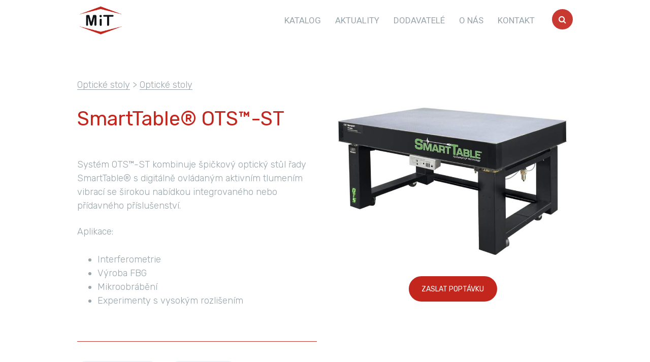

--- FILE ---
content_type: text/html; charset=utf-8
request_url: https://www.mit-laser.cz/product/smarttable-ots-st
body_size: 8239
content:
<!DOCTYPE html>
<html lang = "cs" class = "no-js">
<head>
  

<link type="text/css" href="https://fonts.googleapis.com/css?family=Playfair+Display:400,400i,700,700i,900,900i&amp;subset=latin-ext" rel="stylesheet" />
<link type="text/css" href="https://fonts.googleapis.com/css?family=Roboto:100,100i,300,300i,400,400i,500,500i,700,700i&amp;subset=latin-ext" rel="stylesheet" />
<link type="text/css" href="https://fonts.googleapis.com/css?family=Rubik:300,300i,400,400i,500,500i,700,700i&amp;subset=latin-ext" rel="stylesheet" />
<link type="text/css" href="https://www.mit-laser.cz/assets/cs/css/cached.1765220664.1687637705.core.css" rel="stylesheet" />




  

<meta charset="utf-8" />
<meta name="keywords" />
<meta name="description" content="Systém OTS™-ST kombinuje špičkový optický stůl řady SmartTable® s digitálně ovládaným aktivním tlumením vibrací se širokou nabídkou příslušenství." />
<meta name="author" content="solidpixels., https://www.solidpixels.com" />
<meta property="og:type" content="website" />
<meta property="og:site_name" content="Mit Laser" />
<meta property="og:url" content="https://www.mit-laser.cz/product/smarttable-ots-st" />
<meta property="og:title" content="SmartTable® OTS™-ST  - MIT Laser" />
<meta name="robots" content="index, follow" />
<meta property="og:description" content="Systém OTS™-ST kombinuje špičkový optický stůl řady SmartTable® s digitálně ovládaným aktivním tlumením vibrací se širokou nabídkou příslušenství." />
<meta property="og:image" content="https://www.mit-laser.cz/files/smarttable-ots-st.jpg" />
<meta name="google-site-verification" content="QeZcaQ3wVUl-KQ8FJz1HIpgdeiqgDMR0aPzQsyXCvxQ" />
<meta name="fb:app_id" content="518936135263185" />
<meta name="msapplication-TileImage" content="https://www.mit-laser.cz/files/resize/144/144/logo-mit-laser.png" />
<meta name="msapplication-square70x70logo" content="https://www.mit-laser.cz/files/resize/70/70/logo-mit-laser.png" />
<meta name="msapplication-wide310x150logo" content="https://www.mit-laser.cz/files/resize/310/150/logo-mit-laser.png" />
<meta name="msapplication-square310x310logo" content="https://www.mit-laser.cz/files/resize/310/310/logo-mit-laser.png" />
<meta name="viewport" content="width=device-width, initial-scale=1.0" />
<meta http-equiv="X-UA-Compatible" content="IE=edge" />
<title>SmartTable® OTS™-ST  - MIT Laser</title>
<script type="text/javascript">var CMS_URL = "https://www.mit-laser.cz";</script>
<script type="text/javascript">var CMS_ASSETS_URL = "https://www.mit-laser.cz/assets/cs";</script>
<script type="text/javascript">document.documentElement.className = document.documentElement.className.replace("no-js","js");</script>
<script type="text/javascript">
      (function(w){
        var cachedDate = !!localStorage.fontCacheExpires && parseInt(localStorage.getItem('fontCacheExpires'));
        var currentTime = new Date().getTime();

        if (cachedDate && cachedDate > currentTime) {
          document.documentElement.className += ' fonts-loaded';
        }
      }(this));
</script>
<script type="text/javascript">var CMS_CONFIG = {"app":{"nav":{"useMobileOnPhone":false,"useMobileOnTablet":false,"useMobileOnDesktop":false,"sm":{"type":"toggle","collapsible":false},"lg":{"type":"priority"}},"breakpoints":{"nav":640,"grid":320,"screenSmall":480,"layout":640,"image":{"360":360,"640":640,"980":980,"1280":1280,"1920":1920,"2600":2600}},"typography":{"headingsLarge":1.2,"headingsModularRatio":{"sm":1.25,"md":1.33}},"defaults":{"imagePlaceholder":"none","lazyImages":{"init":false,"lazyClass":"is-lazy","loadingClass":"is-loading","loadedClass":"is-loaded","expand":800,"hFac":1},"inViewport":{"elementSelector":".section-body, .section .row-main, .gallery-item","offset":0,"onlyForward":true},"coverVideo":{"elementSelector":"[data-cover-video]","aspectRatio":1.7778,"width":"1120","height":"630","showPlaceholder":false,"audio":false,"autoplay":true,"autoplayOffset":100,"cover":true,"startTime":null},"scrollTo":{"elementSelector":"a[href*=\\#]:not([href=\\#]):not(.no-scroll)","offsetTop":0,"timing":1000},"forms":{"elementSelector":".section form.block-form:not(.no-ajax)","validation":true,"inline":true,"ajax":true},"attachment":{"elementSelector":"input.field-control[type=\"file\"]","resetButtonClass":"icon icon-times","filenameLabelClass":"field-filename"},"swiper":{"elementSelector":"[data-slider]","containerModifierClass":"gallery-slider-","slideClass":"gallery-slider-item","slideActiveClass":"is-active","wrapperClass":"gallery-slider-wrapper","loop":true,"navigation":{"nextEl":".slider-btn-next","prevEl":".slider-btn-prev"},"pagination":{"el":".slider-pager","type":"bullets","clickable":true}},"map":{"libraries":[],"filters":[],"scrollwheel":false,"mapTypeControl":false,"asyncInViewport":true},"fancybox":{"elementSelector":".fancybox:not(.noLightbox)","fitToView":true,"autosize":true,"openEffect":"none","padding":0,"closeEffect":"none"},"parallax":{"elementSelector":"[data-parallax]","speedDivider":4,"continuous":true,"scrollOffset":100}},"async_js":{"async-polyfills.js":["https:\/\/cdn.solidpixels.com\/2.26\/template_core\/js\/processed\/async-polyfills.js"],"async-fancybox.js":["https:\/\/cdn.solidpixels.com\/2.26\/template_core\/js\/processed\/async-fancybox.js"],"async-slider.js":["https:\/\/cdn.solidpixels.com\/2.26\/template_core\/js\/processed\/async-slider.js"]}},"language":{"name":"cs","name_full":"cs","prefix":"cs","assets":"cs","i18n":"cs","locale":["cs_CZ.utf-8"],"cms_status":1,"i18n_messages":{":count files":{"one":":count soubor","few":":count soubory","other":":count soubor\u016f"},"date":{"date":{"long":"%N, %d. %C %Y","short":"%d.%m.%Y"},"days":{"abbr":["Ne","Po","\u00dat","St","\u010ct","P\u00e1","So"],"acc":["V ned\u011bli","V pond\u011bl\u00ed","V \u00fater\u00fd","Ve st\u0159edu","Ve \u010dtvrtek","V p\u00e1tek","V sobotu"],"other":["Ned\u011ble","Pond\u011bl\u00ed","\u00dater\u00fd","St\u0159eda","\u010ctvrtek","P\u00e1tek","Sobota"]},"months":{"abbr":["Led","\u00dano","B\u0159e","Dub","Kv\u011b","\u010crv","\u010crc","Srp","Z\u00e1\u0159","\u0158\u00edj","Lis","Pro"],"gen":["ledna","\u00fanora","b\u0159ezna","dubna","kv\u011btna","\u010dervna","\u010dervence","srpna","z\u00e1\u0159\u00ed","\u0159\u00edjna","listopadu","prosince"],"other":["Leden","\u00danor","B\u0159ezen","Duben","Kv\u011bten","\u010cerven","\u010cervenec","Srpen","Z\u00e1\u0159\u00ed","\u0158\u00edjen","Listopad","Prosinec"]},"order":["date","month","year"],"time":{"long":"%H:%M:%S","short":"%H:%M"},"am":"dop.","pm":"odp.","less_than_minute_ago":"p\u0159ed chv\u00edl\u00ed","minute_ago":{"one":"p\u0159ibli\u017en\u011b p\u0159ed minutou","other":"p\u0159ed {delta} minutami"},"hour_ago":{"one":"p\u0159ibli\u017en\u011b p\u0159ed hodinou","other":"p\u0159ed {delta} hodinami"},"day_ago":{"one":"v\u010dera","other":"p\u0159ed {delta} dny"},"week_ago":{"one":"p\u0159ed t\u00fddnem","other":"p\u0159ed {delta} t\u00fddny"},"month_ago":{"one":"p\u0159ed m\u011bs\u00edcem","other":"p\u0159ed {delta} m\u011bs\u00edci"},"year_ago":{"one":"p\u0159ed rokem","other":"p\u0159ed {delta} lety"},"less_than_minute_until":"za chv\u00edli","minute_until":{"one":"p\u0159ibli\u017en\u011b za minutu","few":"za {delta} minuty","other":"za {delta} minut"},"hour_until":{"one":"p\u0159ibli\u017en\u011b za hodinu","few":"za {delta} hodiny","other":"za {delta} hodin"},"day_until":{"one":"z\u00edtra","few":"za {delta} dny","other":"za {delta} dn\u016f"},"week_until":{"one":"za t\u00fdden","few":"za {delta} t\u00fddny","other":"za {delta} t\u00fddn\u016f"},"month_until":{"one":"za m\u011bs\u00edc","few":"za {delta} m\u011bs\u00edce","other":"za {delta} m\u011bs\u00edc\u016f"},"year_until":{"one":"za rok","few":"za {delta} roky","other":"za {delta} let"},"never":"nikdy"},"valid":{"alpha":"Pole :field m\u016f\u017ee obsahovat pouze p\u00edsmena","alpha_dash":"Pole :field m\u016f\u017ee obsahovat pouze p\u00edsmena, \u010d\u00edslice, poml\u010dku a potr\u017e\u00edtko","alpha_numeric":"Pole :field m\u016f\u017ee obsahovat pouze p\u00edsmena a \u010d\u00edslice","color":"Do pole :field mus\u00edte zadat k\u00f3d barvy","credit_card":"Do pole :field mus\u00edte zadat platn\u00e9 \u010d\u00edslo platebn\u00ed karty","date":"Do pole :field mus\u00edte zadat datum","decimal":{"one":"Do pole :field mus\u00edte zadat \u010d\u00edslo s jedn\u00edm desetinn\u00fdm m\u00edstem","other":"Do pole :field mus\u00edte zadat \u010d\u00edslo s :param2 desetinn\u00fdmi m\u00edsty"},"digit":"Do pole :field mus\u00edte zadat cel\u00e9 \u010d\u00edslo","email":"Do pole :field mus\u00edte zadat emailovou adresu","email_domain":"Do pole :field mus\u00edte zadat platnou emailovou dom\u00e9nu","equals":"Pole :field se mus\u00ed rovnat :param2","exact_length":{"one":"Pole :field mus\u00ed b\u00fdt dlouh\u00e9 p\u0159esn\u011b 1 znak","few":"Pole :field mus\u00ed b\u00fdt p\u0159esn\u011b :param2 znaky dlouh\u00e9","other":"Pole :field mus\u00ed b\u00fdt p\u0159esn\u011b :param2 znak\u016f dlouh\u00e9"},"in_array":"Do pole :field mus\u00edte vlo\u017eit pouze jednu z dovolen\u00fdch mo\u017enost\u00ed","ip":"Do pole :field mus\u00edte zadat platnou ip adresu","match":"Pole :field se mus\u00ed shodovat s polem :param2","max_length":{"few":"Pole :field mus\u00ed b\u00fdt nanejv\u00fd\u0161 :param2 znaky dlouh\u00e9","other":"Pole :field mus\u00ed b\u00fdt nanejv\u00fd\u0161 :param2 znak\u016f dlouh\u00e9"},"min_length":{"one":"Pole :field mus\u00ed b\u00fdt alespo\u0148 jeden znak dlouh\u00e9","few":"Pole :field mus\u00ed b\u00fdt alespo\u0148 :param2 znaky dlouh\u00e9","other":"Pole :field mus\u00ed b\u00fdt alespo\u0148 :param2 znak\u016f dlouh\u00e9"},"not_empty":"Pole :field nesm\u00ed b\u00fdt pr\u00e1zdn\u00e9","numeric":":field mus\u00ed m\u00edt \u010d\u00edselnou hodnotu","phone":"Pole :field mus\u00ed b\u00fdt platn\u00e9 telefonn\u00ed \u010d\u00edslo","range":"Hodnota pole :field mus\u00ed le\u017eet v intervalu od :param2 do :param3","regex":"Pole :field mus\u00ed spl\u0148ovat po\u017eadovan\u00fd form\u00e1t","url":"Do pole :field mus\u00edte zadat platnou adresu URL"},":field must contain only letters":"Pole \":field\" m\u016f\u017ee obsahovat pouze p\u00edsmena",":field must contain only numbers, letters and dashes":"Pole \":field\" m\u016f\u017ee obsahovat pouze p\u00edsmena, \u010d\u00edslice, poml\u010dku a potr\u017e\u00edtko",":field must contain only letters and numbers":"Pole \":field\" m\u016f\u017ee obsahovat pouze p\u00edsmena a \u010d\u00edslice",":field must be a color":"Do pole \":field\" mus\u00edte zadat k\u00f3d barvy",":field must be a credit card number":"Do pole \":field\" mus\u00edte zadat platn\u00e9 \u010d\u00edslo platebn\u00ed karty",":field must be a date":"Do pole \":field\" mus\u00edte zadat datum",":field must be a decimal with :param2 places":{"one":"Do pole \":field\" mus\u00edte zadat \u010d\u00edslo s <strong>jedn\u00edm<\/strong> desetinn\u00fdm m\u00edstem","other":"Do pole \":field\" mus\u00edte zadat \u010d\u00edslo s <strong>:param2<\/strong> desetinn\u00fdmi m\u00edsty"},":field must be a digit":"Do pole \":field\" mus\u00edte zadat cel\u00e9 \u010d\u00edslo",":field must be an email address":"Do pole \":field\" mus\u00edte zadat emailovou adresu",":field must contain a valid email domain":"Do pole \":field\" mus\u00edte zadat platnou emailovou dom\u00e9nu",":field must equal :param2":"Pole \":field\" se mus\u00ed rovnat <strong>:param2<\/strong>",":field must be exactly :param2 characters long":{"one":"Pole \":field\" mus\u00ed b\u00fdt dlouh\u00e9 p\u0159esn\u011b <strong>1<\/strong> znak","few":"Pole \":field\" mus\u00ed b\u00fdt p\u0159esn\u011b <strong>:param2<\/strong> znaky dlouh\u00e9","other":"Pole \":field\" mus\u00ed b\u00fdt p\u0159esn\u011b <strong>:param2<\/strong> znak\u016f dlouh\u00e9"},":field must be one of the available options":"Do pole \":field\" mus\u00edte vlo\u017eit pouze jednu z dovolen\u00fdch mo\u017enost\u00ed",":field must be an ip address":"Do pole \":field\" mus\u00edte zadat platnou ip adresu",":field must be the same as :param3":"Pole \":field\" se mus\u00ed shodovat s polem <strong>\":param3\"<\/strong>",":field must not exceed :param2 characters long":{"few":"Pole \":field\" mus\u00ed b\u00fdt nanejv\u00fd\u0161 <strong>:param2<\/strong> znaky dlouh\u00e9","other":"Pole \":field\" mus\u00ed b\u00fdt nanejv\u00fd\u0161 <strong>:param2<\/strong> znak\u016f dlouh\u00e9"},":field must be at least :param2 characters long":{"one":"Pole \":field\" mus\u00ed b\u00fdt alespo\u0148 <strong>1<\/strong> znak dlouh\u00e9","few":"Pole \":field\" mus\u00ed b\u00fdt alespo\u0148 <strong>:param2<\/strong> znaky dlouh\u00e9","other":"Pole \":field\" mus\u00ed b\u00fdt alespo\u0148 <strong>:param2<\/strong> znak\u016f dlouh\u00e9"},":field must not be empty":"Pole \":field\" nesm\u00ed b\u00fdt pr\u00e1zdn\u00e9",":field must be numeric":"\":field\" mus\u00ed m\u00edt \u010d\u00edselnou hodnotu",":field must be a phone number":"Pole \":field\" mus\u00ed b\u00fdt platn\u00e9 telefonn\u00ed \u010d\u00edslo",":field must be within the range of :param2 to :param3":"Hodnota pole \":field\" mus\u00ed le\u017eet v intervalu <strong>od :param2 do :param3<\/strong>",":field does not match the required format":"Pole \":field\" mus\u00ed spl\u0148ovat po\u017eadovan\u00fd form\u00e1t",":field must be a url":"Do pole \":field\" mus\u00edte zadat platnou adresu URL",":field is not valid domain \/ hostname":"Do pole \":field\" mus\u00edte zadat platnou dom\u00e9nu","availability - in_stock":"Skladem","availability - out_of_stock":"Na objedn\u00e1n\u00ed","availability - sold_out":"Prodej ukon\u010den","availability - does_not_exist":"Nen\u00ed dostupn\u00e1","status - new":"Nov\u00e1","status - in_progress":"Vy\u0159izuje se","status - finished":"Dokon\u010den\u00e1","status - storno":"Storno"},"validation":{"required":"Pole \"{label}\" nesm\u00ed b\u00fdt pr\u00e1zdn\u00e9","email":"Do pole \"{label}\" mus\u00edte zadat emailovou adresu","tel":"Pole \"{label}\" mus\u00ed b\u00fdt platn\u00e9 telefonn\u00ed \u010d\u00edslo","maxLength":"Pole \"{label}\" mus\u00ed b\u00fdt nanejv\u00fd\u0161 <strong>{maxLength}<\/strong> znak\u016f dlouh\u00e9","minLength":"Pole \"{label}\" mus\u00ed b\u00fdt alespo\u0148 <strong>{minLength}<\/strong> znak\u016f dlouh\u00e9","maxFileSize":"Soubor je p\u0159\u00edli\u0161 velk\u00fd, maxim\u00e1ln\u00ed velikost souboru je {maxFileSize}."},"i18n_code":"cs","site_url":"https:\/\/www.mit-laser.cz"},"site_url":"https:\/\/www.mit-laser.cz","cms_url":"https:\/\/www.mit-laser.cz\/cms","cdn_url":"https:\/\/cdn.solidpixels.com\/2.26","assets_url":"https:\/\/www.mit-laser.cz\/assets\/cs","api_google_key":"AIzaSyCA8GqNOXUFqTpqTdDsBpUhhme3waeb2pk","api_sentry_key":"https:\/\/2330b8b920037a6bdc40ba9682d1ca48@o4510499984769024.ingest.de.sentry.io\/4510500090282064","cookies":{"bar_hidden":false,"ac_allowed":true,"mc_allowed":true},"fonts":{"Playfair Display":[{"weight":"400"},{"weight":"700"},{"weight":"900"}],"Roboto":[{"weight":"100"},{"weight":"300"},{"weight":"400"},{"weight":"500"},{"weight":"700"}],"Rubik":[{"weight":"300"},{"weight":"400"},{"weight":"500"},{"weight":"700"}]}};</script>
<link type="image/png" href="https://www.mit-laser.cz/files/logo-mit-laser.png" rel="shortcut icon" />
<link href="https://www.mit-laser.cz/files/resize/57/57/logo-mit-laser.png" rel="apple-touch-icon-precomposed" sizes="57x57" />
<link href="https://www.mit-laser.cz/files/resize/114/114/logo-mit-laser.png" rel="apple-touch-icon-precomposed" sizes="114x114" />
<link href="https://www.mit-laser.cz/files/resize/72/72/logo-mit-laser.png" rel="apple-touch-icon-precomposed" sizes="72x72" />
<link href="https://www.mit-laser.cz/files/resize/144/144/logo-mit-laser.png" rel="apple-touch-icon-precomposed" sizes="144x144" />
<link href="https://www.mit-laser.cz/files/resize/60/60/logo-mit-laser.png" rel="apple-touch-icon-precomposed" sizes="60x60" />
<link href="https://www.mit-laser.cz/files/resize/120/120/logo-mit-laser.png" rel="apple-touch-icon-precomposed" sizes="120x120" />
<link href="https://www.mit-laser.cz/files/resize/76/76/logo-mit-laser.png" rel="apple-touch-icon-precomposed" sizes="76x76" />
<link href="https://www.mit-laser.cz/files/resize/152/152/logo-mit-laser.png" rel="apple-touch-icon-precomposed" sizes="152x152" />
<link type="image/png" href="https://www.mit-laser.cz/files/resize/196/196/logo-mit-laser.png" rel="icon" sizes="196x196" />
<link type="image/png" href="https://www.mit-laser.cz/files/resize/96/96/logo-mit-laser.png" rel="icon" sizes="96x96" />
<link type="image/png" href="https://www.mit-laser.cz/files/resize/32/32/logo-mit-laser.png" rel="icon" sizes="32x32" />
<link type="image/png" href="https://www.mit-laser.cz/files/resize/16/16/logo-mit-laser.png" rel="icon" sizes="16x16" />
<link type="image/png" href="https://www.mit-laser.cz/files/resize/128/128/logo-mit-laser.png" rel="icon" sizes="128x128" />

  
</head>
<body class = "production not-mobile not-tablet use-header-fixed use-header-boxed none  use-headings-underline cms-catalogs_item-read cms-catalogs_item-catalogs_item2893">


  <div id = "page" class = "page">
      <div id = "header" class = "header">
        <div class = "row-main">
          <div class="menubar">
            <div class="menubar-cell menubar-header">
              <div class="logo logo-image">
 
                <a class="logo-element" href="https://www.mit-laser.cz" title="Mit Laser"><span><img src="https://www.mit-laser.cz/files/logo-mit-laser.png" alt="Mit Laser"></img></span></a> 
              </div>
                            </div>
            <!-- /menubar-header -->
            <div class="menubar-cell menubar-primary" data-nav="priority" data-submenu="doubleTap">
              <button type="button" data-toggle="nav" data-target="#menu-main" class="nav-toggle" aria-expanded="false">
                  <span class="nav-toggle-icon"></span>
                  <span class="nav-toggle-label">Menu</span>
                </button>
              <nav id="menu-main" class="nav nav-primary" aria-label="Hlavní navigace">
                <ul id="menu-1" class="nav__list"><li class="nav__item"><a href="https://www.mit-laser.cz/katalog" class="nav__link"><span>KATALOG</span></a><div class="submenu"><ul id="menu-48" class="nav__list"><li class="nav__item"><a href="https://www.mit-laser.cz/lasery" class="nav__link"><span>Lasery</span></a></li> <li class="nav__item"><a href="https://www.mit-laser.cz/diagnostika-laseroveho-svazku" class="nav__link"><span>Diagnostika laserového svazku</span></a></li> <li class="nav__item"><a href="https://www.mit-laser.cz/zobrazovaci-a-detekcni-systemy" class="nav__link"><span>Zobrazovací a detekční systémy</span></a></li> <li class="nav__item"><a href="https://www.mit-laser.cz/pristroje" class="nav__link"><span>Přístroje</span></a></li> <li class="nav__item"><a href="https://www.mit-laser.cz/opticke-stoly" class="nav__link"><span>Optické stoly</span></a></li> <li class="nav__item"><a href="https://www.mit-laser.cz/polohovaci-systemy" class="nav__link"><span>Polohovací systémy</span></a></li> <li class="nav__item"><a href="https://www.mit-laser.cz/optomechanika" class="nav__link"><span>Optomechanika</span></a></li> <li class="nav__item"><a href="https://www.mit-laser.cz/optika" class="nav__link"><span>Optika</span></a></li></ul></div></li> <li class="nav__item"><a href="https://www.mit-laser.cz/aktuality" class="nav__link"><span>AKTUALITY</span></a></li> <li class="nav__item"><a href="https://www.mit-laser.cz/dodavatele" class="nav__link"><span>DODAVATELÉ</span></a></li> <li class="nav__item"><a href="https://www.mit-laser.cz/o-nas" class="nav__link"><span>O NÁS</span></a></li> <li class="nav__item"><a href="https://www.mit-laser.cz/kontakt" class="nav__link"><span>KONTAKT</span></a></li> <li class="nav__item module-search"><a href="https://www.mit-laser.cz/vyhledavani" class="nav__link icon icon-search"></a></li></ul>
              </nav>
            </div>
            <!-- /menubar-menu -->
            <div class="search-box">
              <form action="https://www.mit-laser.cz/vyhledavani" class="search">
                <div class="link">
                </div>
              </form>
            </div>
            <div class="menubar-cell menubar-language">
              
            </div>
            <!-- /menubar-language -->
          </div>
          <!-- /menubar -->
          <!-- search input -->
          <div class="search-overlay">
            <div class="wrapper">
              <div class="search-close">X</div>
              <div class="search-field">
                <div class="wrapper">
                  <form action="https://www.mit-laser.cz/vyhledavani" autocomplete="off">
                    <div class="inp-fix">
                      <input type="text" name="q" id="searchbox" placeholder="Hledat..." x-webkit-speech/>
                    </div>
                  </form>
                </div>
              </div>
              <div class="searchResults"></div>
            </div>
          </div>
          
        </div>
      </div>
    <div id = "main" class = "main">
      <div class="section section-height-normal section-align-middle section-color-default"><div class="section-body"><div class="row-main"><div class="col col-1-12 grid-6-12"><div class="block block-inline" data-lb="region" data-lb-id="sections.0.rows.0.columns.0.regions.0"><p><a href="https://www.mit-laser.cz/opticke-stoly">Optické stoly</a> &gt; <a href="https://www.mit-laser.cz/category/opticke-stoly-38">Optické stoly</a></p>
</div> <div class="block block-inline" data-lb="region" data-lb-id="sections.0.rows.0.columns.0.regions.1"><h1>SmartTable® OTS™-ST</h1>
</div> <div class="block block-inline" data-lb="region" data-lb-id="sections.0.rows.0.columns.0.regions.2"><p><p>Systém OTS™-ST kombinuje špičkový optický stůl řady SmartTable® s digitálně ovládaným aktivním tlumením vibrací se širokou nabídkou integrovaného nebo přídavného příslušenství.</p>

<p>Aplikace:</p>

<ul>
	<li>Interferometrie</li>
	<li>Výroba FBG</li>
	<li>Mikroobrábění</li>
	<li>Experimenty s&nbsp;vysokým rozlišením</li>
</ul>
</p>
</div> <div class="block block-divider" data-lb="region" data-lb-id="sections.0.rows.0.columns.0.regions.3"><div><hr class="divider"/></div></div> <div class="block block-html" data-lb="region" data-lb-id="sections.0.rows.0.columns.0.regions.4">
        <div class="block block-button block-button-inline">
          <div class="left">
            <a class="btn btn-s btn-inverse" href="https://www.newport.com/f/smarttable-ots-st-active-damped-table-systems" target="_blank"><span>Stránky dodavatele</span></a>
          </div>
        </div>
        
        <div class="block block-button block-button-inline">
          <div class="left">
            <a class="btn btn-s btn-inverse" href="https://www.newport.com/medias/sys_master/images/images/hc9/hba/9360074375198/DS-011502-SmartTable-Family-low-res.pdf" target="_blank"><span>Katalogový list</span></a>
          </div>
        </div>
        </div></div> <div class="col col-7-12 grid-6-12"><div class="block block-html" data-lb="region" data-lb-id="sections.0.rows.0.columns.1.regions.0"><img class="is-lazy" data-srcset="https://www.mit-laser.cz/files/responsive/360/0/smarttable-ots-st.jpg 360w, https://www.mit-laser.cz/files/responsive/640/0/smarttable-ots-st.jpg 640w, https://www.mit-laser.cz/files/responsive/980/0/smarttable-ots-st.jpg 800w"><noscript><img srcset="https://www.mit-laser.cz/files/responsive/360/0/smarttable-ots-st.jpg 360w, https://www.mit-laser.cz/files/responsive/640/0/smarttable-ots-st.jpg 640w, https://www.mit-laser.cz/files/responsive/980/0/smarttable-ots-st.jpg 800w"></noscript></div> <div class="block block-button" data-lb="region" data-lb-id="sections.0.rows.0.columns.1.regions.1"><div><div class="center"><a class="btn btn-default" href="#order-form"><span>Zaslat poptávku</span></a></div></div></div></div></div></div></div>
    </div>
    <div id = "footer" class = "footer" role = "contentinfo">
      <div class="row-main"><div class="col col-1-12 grid-12-12">
  <form method="post" action="#order-form" class="block block-form fullrow" id="order-form" autocomplete="off">

    <div class = "row">
        <div class = "col col-1-12 grid-12-12">
            <h2 class="center" style="color:#c73931;">Zanechte nám vzkaz</h2>

        </div>
    </div>
    <div class = "row">
        <div class = "col col-1-12 grid-12-12">
            <div class="block-spacer-element" style="height:30px"></div>
        </div>
    </div>
    <div class = "row">
        <div class = "col col-1-12 grid-5-12">
            <div class = "field field-form_input_text" id = "field-wrapper-name">
  <div class = "field-wrapper">
          <label for = "field-name" id = "label-name">
            Jméno
          </label>


        <input type="text" value="" name="order-form[name]" class="field-control " id="field-name">



  </div>

</div>






            <div class = "field field-form_input_email" id = "field-wrapper-email">
  <div class = "field-wrapper">
          <label for = "field-email" id = "label-email">
            E-mail <span>*</span>
          </label>


        <input type="email" value="" name="order-form[email]" class="field-control " required id="field-email">



  </div>

</div>






            <div class = "field field-form_input_text" id = "field-wrapper-phone">
  <div class = "field-wrapper">
          <label for = "field-phone" id = "label-phone">
            Telefon <span>*</span>
          </label>


        <input type="text" value="" name="order-form[phone]" class="field-control " required id="field-phone">



  </div>

</div>






        </div>
        <div class = "col col-6-12 grid-7-12">
            <div class = "field field-form_textarea textarea-right" id = "field-wrapper-message">
  <div class = "field-wrapper">
          <label for = "field-message" id = "label-message">
            Text poptávky
          </label>


        <textarea name="order-form[message]" class="field-control " id="field-message"></textarea>



  </div>

</div>






        </div>
    </div>
    <div class = "row">
        <div class = "col col-1-12 grid-12-12">
            <div class = "" id = "field-wrapper-field_order-form_3_0_0">
  <div class = "field-wrapper">

      <div class = "block block-inline">
        <p>Odesláním formuláře potvrzuji, že jsem se seznámil/a se <a href="http://www.mit-laser.cz/zasady-ochrany-osobnich-udaju">Zásadami ochrany osobních údajů</a> a souhlasím s nimi.</p>

      </div>
  </div>

</div>







        </div>
    </div>
    <div class = "row">
        <div class = "col col-1-12 grid-5-12">
            <div class="block-spacer-element" style="height:30px"></div>
        </div>
        <div class = "col col-6-12 grid-7-12">
            <div class = "field field-form_button" id = "field-wrapper-field_order-form_4_1_0">
  <div class = "field-wrapper">


        <div class = "left">
          <button name="order-form[field_order-form_4_1_0]" value="submit" class="btn btn-a btn-default" type="submit" id="field-field_order-form_4_1_0"><span>Odeslat</span></button>

        </div>


  </div>

</div>






        </div>
    </div>

  <div class = "field" id = "field-wrapper-order-form_ants">
  <div class = "field-wrapper">


        <input type="hidden" value="414,91" name="order-form[order-form_ants]" class="" id="field-order-form_ants">
<script type="text/javascript">
				(function () {
					var id = "field-order-form_ants";
					var input = document.getElementById(id);

					var res = input.value.split(",");
					var sum = 0;
					for(var i=0; i<res.length; i++){
						sum += parseInt(res[i]);
					}

					input.value += "|" + sum;
				}());
				</script>


  </div>

</div>







  <input type = "hidden" name = "form-action" value = "order-form">
  </form>

</div></div>
<div class="row-main"><div class="col col-1-12 grid-2-12"><div class="block block-image" data-lb="region" data-lb-id=""><div><a class="image image-width-original" href="https://www.mit-laser.cz/homepage"><img class="is-lazy"/><noscript><img src="undefined"></noscript></a><div class="image-caption image-caption-bottom has-link"><div class="image-caption-wrapper"><div class="text-block"></div></div></div></div></div></div> <div class="col col-3-12 grid-1-12"><div class="block block-spacer" data-lb="region" data-lb-id=""><div class="block-spacer-element" style="height:30px"></div></div></div> <div class="col col-4-12 grid-2-12"><div class="block block-inline" data-lb="region" data-lb-id=""><p><a href="https://www.mit-laser.cz/katalog">Katalog</a><br />
<a href="https://www.mit-laser.cz/aktuality">Aktuality</a><br />
<a href="https://www.mit-laser.cz/o-nas">O nás</a></p>
</div></div> <div class="col col-6-12 grid-7-12"><div class="row"><div class="col col-1-12 grid-4-12"><div class="block block-inline" data-lb="region" data-lb-id=""><p><a href="https://www.mit-laser.cz/dodavatele">Dodavatelé</a><br />
<a href="https://www.mit-laser.cz/kontakt">Kontakt</a><br />
<a href="http://www.mit-laser.cz/zasady-ochrany-osobnich-udaju">Zásady ochrany osobních údajů </a></p>
</div></div> <div class="col col-5-12 grid-2-12"><div class="block block-image" data-lb="region" data-lb-id=""><div><a class="image ratio-original image-mask" href="https://www.mit-laser.cz/files/certifikat-iso-9001-cz.pdf"><img class="is-lazy"/><noscript><img src="undefined"></noscript></a><div class="image-caption image-caption-bottom has-link"><div class="image-caption-wrapper"><div class="text-block"></div></div></div></div></div></div> <div class="col col-7-12 grid-1-12"><div class="block block-spacer" data-lb="region" data-lb-id=""><div class="block-spacer-element" style="height:30px"></div></div></div> <div class="col col-8-12 grid-5-12"><div class="block block-html" data-lb="region" data-lb-id=""><div class="social-icons social-border">
             
                  <a href="https://www.youtube.com/user/MITlaser" class="icon-wrapper youtube"> <i class="icon icon-youtube"></i> </a>
                </div></div> <div class="block block-footer" data-lb="region" data-lb-id=""><p class="left">Tento web běží na <a class="author" href="http://www.solidpixels.net" target="_blank"><strong>solidpixels.</strong></a> </p></div></div></div></div></div>
    </div>
    
    
  </div>

    <div id = "panel-cookies" class = "cookie-bar is-confirmed">
  <div class = "cookie-bar-wrapper">
    <div class = "cookie-bar-content">
      <div class = "cookie-bar-message">
        Abychom vám usnadnili procházení stránek, nabídli přizpůsobený obsah nebo reklamu a mohli anonymně analyzovat návštěvnost, využíváme soubory cookies, které sdílíme se svými partnery pro sociální média, inzerci a analýzu. Jejich nastavení upravíte odkazem "Nastavení cookies" a kdykoliv jej můžete změnit v patičce webu. Podrobnější informace najdete v našich Zásadách ochrany osobních údajů a používání souborů cookies. Souhlasíte s používáním cookies?
      </div>

      <div class = "cookie-bar-settings">
        <div class = "field field-form_checkbox field-form_checkbox--cookie">
          <div class = "field-wrapper">
            <input type = "checkbox" value = "1" id = "cookies_allow_fc" checked = "checked" disabled = "disabled">
            <label for = "cookies_allow_fc">Funkční cookies</label>
          </div>
          <div class = "cookie-description">
            Zprostředkovávají základní funkčnost stránky, web bez nich nemůže fungovat.
          </div>
        </div>

          <div class = "field field-form_checkbox field-form_checkbox--cookie">
            <div class = "field-wrapper">
              <input type = "checkbox" id = "cookies_allow_ac" value = "1" checked = "checked" />
              <label for = "cookies_allow_ac">Analytické cookies</label>
            </div>
            <div class = "cookie-description">
              Počítají návštěvnost webu a sběrem anonymních statistik umožňují provozovateli lépe pochopit své návštěvníky a stránky tak neustále vylepšovat.
            </div>
          </div>

          <div class = "field field-form_checkbox field-form_checkbox--cookie">
            <div class = "field-wrapper">
              <input type = "checkbox" id = "cookies_allow_mc" value = "1" checked = "checked" />
              <label for = "cookies_allow_mc">Marketingové cookies</label>
            </div>
            <div class = "cookie-description">
              Shromažďují informace pro lepší přizpůsobení reklamy vašim zájmům, a to na těchto webových stránkách i mimo ně.
            </div>
          </div>
      </div>
    </div>
    <div class = "cookie-bar-actions">
      <button class = "btn btn-sm btn-confirm js-cookies-decline-all site_cookies_notification_close"><span class="btn__label">Povolit nezbytné</span></button>
      <button class = "btn btn-sm btn-simple js-cookies-toggle-settings"><span class="btn__label">Nastavení&nbsp;<i class = "icon icon-chevron-right"></i></span></button>
      <button class = "btn btn-sm btn-confirm js-cookies-confirm site_cookies_notification_close"><span class="btn__label">Povolit vybrané</span></button>
      <button class = "btn btn-sm btn-confirm js-cookies-confirm-all site_cookies_notification_close"><span class="btn__label">Povolit vše</span></button>
    </div>
  </div>
</div>


  

<script type="text/javascript" src="https://www.mit-laser.cz/assets/cs/js/cached.1655371123.2335929005.core.js"></script>
<script type="text/javascript" src="https://www.mit-laser.cz/assets/cs/js/cached.1765220664.2830160889.module.js"></script>
<script type="text/javascript" src="https://www.mit-laser.cz/assets/cs/js/cached.1765220664.633206678.app.js"></script>
<script type="text/javascript" src="https://www.mit-laser.cz/assets/cs/js/cached.app.init.js"></script>

</body>
</html>

--- FILE ---
content_type: text/css
request_url: https://www.mit-laser.cz/assets/cs/css/cached.1765220664.1687637705.core.css
body_size: 34429
content:
/* File: https://www.mit-laser.cz/assets/cs/css/style.css
   Compiled at: 2025-12-08 20:04:28 
================================ */
.text-hide{font:0/0 a;color:transparent;text-decoration:none}@font-face{font-family:FontAwesome;src:url(https://cdn.solidpixels.com/2.26/template_core/font/fontawesome-webfont.eot?v=4.7.0);src:url(https://cdn.solidpixels.com/2.26/template_core/font/fontawesome-webfont.eot?#iefix&v=4.7.0) format('embedded-opentype'),url(https://cdn.solidpixels.com/2.26/template_core/font/fontawesome-webfont.woff2?v=4.7.0) format('woff2'),url(https://cdn.solidpixels.com/2.26/template_core/font/fontawesome-webfont.woff?v=4.7.0) format('woff'),url(https://cdn.solidpixels.com/2.26/template_core/font/fontawesome-webfont.ttf?v=4.7.0) format('truetype'),url(https://cdn.solidpixels.com/2.26/template_core/font/fontawesome-webfont.svg?v=4.7.0#fontawesomeregular) format('svg');font-weight:400;font-style:normal;font-display:fallback}.icon{display:inline-block;font:normal normal normal 14px/1 FontAwesome;font-size:inherit;text-rendering:auto;-webkit-font-smoothing:antialiased;-moz-osx-font-smoothing:grayscale}.icon-lg{font-size:1.33333333em;line-height:.75em;vertical-align:-15%}.icon-2x{font-size:2em}.icon-3x{font-size:3em}.icon-4x{font-size:4em}.icon-5x{font-size:5em}.icon-fw{width:1.28571429em;text-align:center}.icon-facebook:before{content:"\f09a"}.icon-youtube:before{content:"\f167"}.icon-linkedin:before{content:"\f0e1"}.icon-twitter:before{content:"\f099"}.icon-flickr:before{content:"\f16e"}.icon-pinterest:before{content:"\f0d2"}.icon-foursquare:before{content:"\f180"}.icon-google-plus:before{content:"\f0d5"}.icon-instagram:before{content:"\f16d"}.icon-vimeo:before{content:"\f27d"}.icon-phone:before{content:"\f095"}.icon-envelope-o:before{content:"\f003"}.icon-map-marker:before{content:"\f041"}.icon-calendar-o:before{content:"\f133"}.icon-caret-down:before{content:"\f0d7"}.icon-quote-right:before{content:"\f10e"}.icon-times:before{content:"\f00d"}.icon-chevron-down:before{content:"\f078"}.icon-chevron-right:before{content:"\f054"}.icon-search:before{content:"\f002"}.icon-crosshairs:before{content:"\f05b"}/*! fancyBox v2.1.5 fancyapps.com | fancyapps.com/fancybox/#license */.fancybox-image,.fancybox-inner,.fancybox-nav,.fancybox-nav span,.fancybox-outer,.fancybox-skin,.fancybox-tmp,.fancybox-wrap,.fancybox-wrap iframe,.fancybox-wrap object{padding:0;margin:0;border:0;outline:0;vertical-align:top}.fancybox-wrap{position:absolute;top:0;left:0;z-index:8020}.fancybox-skin{position:relative;background:#f9f9f9;color:#444;text-shadow:none;border-radius:4px}.fancybox-opened{z-index:8030}.fancybox-opened .fancybox-skin{box-shadow:0 10px 25px rgba(0,0,0,.5)}.fancybox-inner,.fancybox-outer{position:relative}.fancybox-inner{overflow:hidden}.fancybox-type-iframe .fancybox-inner{-webkit-overflow-scrolling:touch}.fancybox-error{color:#444;font:14px/20px "Helvetica Neue",Helvetica,Arial,sans-serif;margin:0;padding:15px;white-space:nowrap}.fancybox-iframe,.fancybox-image{display:block;width:100%;height:100%}.fancybox-image{max-width:100%;max-height:100%}#fancybox-loading,.fancybox-close,.fancybox-next span,.fancybox-prev span{background-image:url(fancybox_sprite.png)}#fancybox-loading{position:fixed;top:50%;left:50%;margin-top:-22px;margin-left:-22px;background-position:0 -108px;opacity:.8;cursor:pointer;z-index:8060}#fancybox-loading div{width:44px;height:44px;background:url(fancybox_loading.gif) center center no-repeat}.fancybox-close{position:absolute;top:-18px;right:-18px;width:36px;height:36px;cursor:pointer;z-index:8040}.fancybox-nav{position:absolute;top:0;width:40%;height:100%;cursor:pointer;text-decoration:none;background:transparent url(blank.gif);-webkit-tap-highlight-color:transparent;z-index:8040}.fancybox-prev{left:0}.fancybox-next{right:0}.fancybox-nav span{position:absolute;top:50%;width:36px;height:34px;margin-top:-18px;cursor:pointer;z-index:8040;visibility:hidden}.fancybox-prev span{left:10px;background-position:0 -36px}.fancybox-next span{right:10px;background-position:0 -72px}.fancybox-nav:hover span{visibility:visible}.fancybox-tmp{position:absolute;top:-99999px;left:-99999px;visibility:hidden;max-width:99999px;max-height:99999px;overflow:visible!important}.fancybox-lock{overflow:hidden!important;width:auto}.fancybox-lock body{overflow:hidden!important}.fancybox-lock-test{overflow-y:hidden!important}.fancybox-overlay{position:absolute;top:0;left:0;overflow:hidden;display:none;z-index:8010;background:url(fancybox_overlay.png)}.fancybox-overlay-fixed{position:fixed;bottom:0;right:0}.fancybox-lock .fancybox-overlay{overflow:auto;overflow-y:scroll}.fancybox-title{visibility:hidden;font:normal 13px/20px "Helvetica Neue",Helvetica,Arial,sans-serif;position:relative;text-shadow:none;z-index:8050}.fancybox-opened .fancybox-title{visibility:visible}.fancybox-title-float-wrap{position:absolute;bottom:0;right:50%;margin-bottom:-35px;z-index:8050;text-align:center}.fancybox-title-float-wrap .child{display:inline-block;margin-right:-100%;padding:2px 20px;background:0 0;background:rgba(0,0,0,.8);border-radius:15px;text-shadow:0 1px 2px #222;color:#fff;font-weight:700;line-height:24px;white-space:nowrap}.fancybox-title-outside-wrap{position:relative;margin-top:10px;color:#fff}.fancybox-title-inside-wrap{padding-top:10px}.fancybox-title-over-wrap{position:absolute;bottom:0;left:0;color:#fff;padding:10px;background:#000;background:rgba(0,0,0,.8)}@media only screen and (-webkit-min-device-pixel-ratio:1.5),only screen and (min--moz-device-pixel-ratio:1.5),only screen and (min-device-pixel-ratio:1.5){#fancybox-loading,.fancybox-close,.fancybox-next span,.fancybox-prev span{background-image:url(fancybox_sprite@2x.png);background-size:44px 152px}#fancybox-loading div{background-image:url(fancybox_loading@2x.gif);background-size:24px 24px}}.fancybox-next span,.fancybox-prev span{background-position:center center;width:48px;height:64px;margin-top:-32px;background-size:64px 64px;background-color:rgba(0,0,0,.2)}.fancybox-next span{background-image:url(https://cdn.solidpixels.com/2.26/template_core/images/fancybox/slideshow-arrow-right.svg);right:0}.fancybox-prev span{background-image:url(https://cdn.solidpixels.com/2.26/template_core/images/fancybox/slideshow-arrow-left.svg);left:0}.fancybox-close{background-image:url(https://cdn.solidpixels.com/2.26/template_core/images/fancybox/fancybox_sprite.png)}#fancybox-loading{opacity:1}@media only screen and (-webkit-min-device-pixel-ratio:1),only screen and (min--moz-device-pixel-ratio:1),only screen and (min-device-pixel-ratio:1){#fancybox-loading div{width:64px;height:64px;background:url(data:image/svg+xml,%3Csvg%20width%3D%2764px%27%20height%3D%2764px%27%20xmlns%3D%22http%3A%2F%2Fwww.w3.org%2F2000%2Fsvg%22%20viewBox%3D%220%200%20100%20100%22%20preserveAspectRatio%3D%22xMidYMid%22%20class%3D%22uil-ring%22%3E%3Crect%20x%3D%220%22%20y%3D%220%22%20width%3D%22100%22%20height%3D%22100%22%20fill%3D%22none%22%20class%3D%22bk%22%3E%3C%2Frect%3E%3Ccircle%20cx%3D%2250%22%20cy%3D%2250%22%20r%3D%2247.5%22%20stroke-dasharray%3D%22193.99334635916975%20104.45795573186061%22%20stroke%3D%22%23ffffff%22%20fill%3D%22none%22%20stroke-width%3D%225%22%3E%3CanimateTransform%20attributeName%3D%22transform%22%20type%3D%22rotate%22%20values%3D%220%2050%2050%3B180%2050%2050%3B360%2050%2050%3B%22%20keyTimes%3D%220%3B0.5%3B1%22%20dur%3D%221.2s%22%20repeatCount%3D%22indefinite%22%20begin%3D%220s%22%3E%3C%2FanimateTransform%3E%3C%2Fcircle%3E%3C%2Fsvg%3E) center center no-repeat}#fancybox-loading{background-image:none}}.fancybox-close{position:fixed;top:15px;right:15px;width:64px;height:64px;background:url(https://cdn.solidpixels.com/2.26/template_core/images/fancybox/x-mark-icon.svg) center center no-repeat}.fancybox-nav{background:transparent url(https://cdn.solidpixels.com/2.26/template_core/images/fancybox/blank.gif)}.fancybox-lock{overflow:visible!important}.fancybox-overlay{background:url(https://cdn.solidpixels.com/2.26/template_core/images/fancybox/fancybox_overlay.png)}.gallery-slider-element{margin:0 auto;position:relative;overflow:hidden;list-style:none;padding:0;z-index:1}.gallery-slider-no-flexbox .gallery-slider-item{float:left}.gallery-slider-vertical>.gallery-slider-wrapper{flex-direction:column}.gallery-slider-wrapper{position:relative;width:100%;height:100%;z-index:1;display:flex;transition-property:-webkit-transform;transition-property:transform;transition-property:transform,-webkit-transform;box-sizing:content-box}.gallery-slider-android .gallery-slider-item,.gallery-slider-wrapper{-webkit-transform:translate3d(0,0,0);transform:translate3d(0,0,0)}.gallery-slider-multirow>.gallery-slider-wrapper{flex-wrap:wrap}.gallery-slider-free-mode>.gallery-slider-wrapper{transition-timing-function:ease-out;margin:0 auto}.gallery-slider-item{flex-shrink:0;width:100%;height:100%;position:relative;transition-property:-webkit-transform;transition-property:transform;transition-property:transform,-webkit-transform}.swiper-invisible-blank-slide{visibility:hidden}.gallery-slider-autoheight,.gallery-slider-autoheight .gallery-slider-item{height:auto}.gallery-slider-autoheight .gallery-slider-wrapper{align-items:flex-start;transition-property:height,-webkit-transform;transition-property:transform,height;transition-property:transform,height,-webkit-transform}.gallery-slider-3d{-webkit-perspective:1200px;perspective:1200px}.gallery-slider-3d .gallery-slider-item,.gallery-slider-3d .gallery-slider-item-shadow-bottom,.gallery-slider-3d .gallery-slider-item-shadow-left,.gallery-slider-3d .gallery-slider-item-shadow-right,.gallery-slider-3d .gallery-slider-item-shadow-top,.gallery-slider-3d .gallery-slider-wrapper,.gallery-slider-3d .swiper-cube-shadow{-webkit-transform-style:preserve-3d;transform-style:preserve-3d}.gallery-slider-3d .gallery-slider-item-shadow-bottom,.gallery-slider-3d .gallery-slider-item-shadow-left,.gallery-slider-3d .gallery-slider-item-shadow-right,.gallery-slider-3d .gallery-slider-item-shadow-top{position:absolute;left:0;top:0;width:100%;height:100%;pointer-events:none;z-index:10}.gallery-slider-3d .gallery-slider-item-shadow-left{background-image:linear-gradient(to left,rgba(0,0,0,.5),rgba(0,0,0,0))}.gallery-slider-3d .gallery-slider-item-shadow-right{background-image:linear-gradient(to right,rgba(0,0,0,.5),rgba(0,0,0,0))}.gallery-slider-3d .gallery-slider-item-shadow-top{background-image:linear-gradient(to top,rgba(0,0,0,.5),rgba(0,0,0,0))}.gallery-slider-3d .gallery-slider-item-shadow-bottom{background-image:linear-gradient(to bottom,rgba(0,0,0,.5),rgba(0,0,0,0))}.gallery-slider-wp8-horizontal,.gallery-slider-wp8-horizontal>.gallery-slider-wrapper{touch-action:pan-y}.gallery-slider-wp8-vertical,.gallery-slider-wp8-vertical>.gallery-slider-wrapper{touch-action:pan-x}.swiper-button-next,.swiper-button-prev{position:absolute;top:50%;width:27px;height:44px;margin-top:-22px;z-index:10;cursor:pointer;background-size:27px 44px;background-position:center;background-repeat:no-repeat}.swiper-button-next.swiper-button-disabled,.swiper-button-prev.swiper-button-disabled{opacity:.35;cursor:auto;pointer-events:none}.gallery-slider-rtl .swiper-button-next,.swiper-button-prev{background-image:url("data:image/svg+xml;charset=utf-8,%3Csvg%20xmlns%3D'http%3A%2F%2Fwww.w3.org%2F2000%2Fsvg'%20viewBox%3D'0%200%2027%2044'%3E%3Cpath%20d%3D'M0%2C22L22%2C0l2.1%2C2.1L4.2%2C22l19.9%2C19.9L22%2C44L0%2C22L0%2C22L0%2C22z'%20fill%3D'%23007aff'%2F%3E%3C%2Fsvg%3E");left:10px;right:auto}.gallery-slider-rtl .swiper-button-prev,.swiper-button-next{background-image:url("data:image/svg+xml;charset=utf-8,%3Csvg%20xmlns%3D'http%3A%2F%2Fwww.w3.org%2F2000%2Fsvg'%20viewBox%3D'0%200%2027%2044'%3E%3Cpath%20d%3D'M27%2C22L27%2C22L5%2C44l-2.1-2.1L22.8%2C22L2.9%2C2.1L5%2C0L27%2C22L27%2C22z'%20fill%3D'%23007aff'%2F%3E%3C%2Fsvg%3E");right:10px;left:auto}.gallery-slider-rtl .swiper-button-next.swiper-button-white,.swiper-button-prev.swiper-button-white{background-image:url("data:image/svg+xml;charset=utf-8,%3Csvg%20xmlns%3D'http%3A%2F%2Fwww.w3.org%2F2000%2Fsvg'%20viewBox%3D'0%200%2027%2044'%3E%3Cpath%20d%3D'M0%2C22L22%2C0l2.1%2C2.1L4.2%2C22l19.9%2C19.9L22%2C44L0%2C22L0%2C22L0%2C22z'%20fill%3D'%23ffffff'%2F%3E%3C%2Fsvg%3E")}.gallery-slider-rtl .swiper-button-prev.swiper-button-white,.swiper-button-next.swiper-button-white{background-image:url("data:image/svg+xml;charset=utf-8,%3Csvg%20xmlns%3D'http%3A%2F%2Fwww.w3.org%2F2000%2Fsvg'%20viewBox%3D'0%200%2027%2044'%3E%3Cpath%20d%3D'M27%2C22L27%2C22L5%2C44l-2.1-2.1L22.8%2C22L2.9%2C2.1L5%2C0L27%2C22L27%2C22z'%20fill%3D'%23ffffff'%2F%3E%3C%2Fsvg%3E")}.gallery-slider-rtl .swiper-button-next.swiper-button-black,.swiper-button-prev.swiper-button-black{background-image:url("data:image/svg+xml;charset=utf-8,%3Csvg%20xmlns%3D'http%3A%2F%2Fwww.w3.org%2F2000%2Fsvg'%20viewBox%3D'0%200%2027%2044'%3E%3Cpath%20d%3D'M0%2C22L22%2C0l2.1%2C2.1L4.2%2C22l19.9%2C19.9L22%2C44L0%2C22L0%2C22L0%2C22z'%20fill%3D'%23000000'%2F%3E%3C%2Fsvg%3E")}.gallery-slider-rtl .swiper-button-prev.swiper-button-black,.swiper-button-next.swiper-button-black{background-image:url("data:image/svg+xml;charset=utf-8,%3Csvg%20xmlns%3D'http%3A%2F%2Fwww.w3.org%2F2000%2Fsvg'%20viewBox%3D'0%200%2027%2044'%3E%3Cpath%20d%3D'M27%2C22L27%2C22L5%2C44l-2.1-2.1L22.8%2C22L2.9%2C2.1L5%2C0L27%2C22L27%2C22z'%20fill%3D'%23000000'%2F%3E%3C%2Fsvg%3E")}.swiper-button-lock{display:none}.swiper-pagination{position:absolute;text-align:center;transition:.3s opacity;-webkit-transform:translate3d(0,0,0);transform:translate3d(0,0,0);z-index:10}.swiper-pagination.swiper-pagination-hidden{opacity:0}.gallery-slider-horizontal>.swiper-pagination-bullets,.swiper-pagination-custom,.swiper-pagination-fraction{bottom:10px;left:0;width:100%}.swiper-pagination-bullets-dynamic{overflow:hidden;font-size:0}.swiper-pagination-bullets-dynamic .swiper-pagination-bullet{-webkit-transform:scale(.33);transform:scale(.33);position:relative}.swiper-pagination-bullets-dynamic .swiper-pagination-bullet-active{-webkit-transform:scale(1);transform:scale(1)}.swiper-pagination-bullets-dynamic .swiper-pagination-bullet-active-prev{-webkit-transform:scale(.66);transform:scale(.66)}.swiper-pagination-bullets-dynamic .swiper-pagination-bullet-active-prev-prev{-webkit-transform:scale(.33);transform:scale(.33)}.swiper-pagination-bullets-dynamic .swiper-pagination-bullet-active-next{-webkit-transform:scale(.66);transform:scale(.66)}.swiper-pagination-bullets-dynamic .swiper-pagination-bullet-active-next-next{-webkit-transform:scale(.33);transform:scale(.33)}.swiper-pagination-bullet{width:8px;height:8px;display:inline-block;border-radius:100%;background:#000;opacity:.2}button.swiper-pagination-bullet{border:none;margin:0;padding:0;box-shadow:none;-webkit-appearance:none;-moz-appearance:none;appearance:none}.swiper-pagination-clickable .swiper-pagination-bullet{cursor:pointer}.swiper-pagination-bullet-active{opacity:1;background:#007aff}.gallery-slider-vertical>.swiper-pagination-bullets{right:10px;top:50%;-webkit-transform:translate3d(0,-50%,0);transform:translate3d(0,-50%,0)}.gallery-slider-vertical>.swiper-pagination-bullets .swiper-pagination-bullet{margin:6px 0;display:block}.gallery-slider-vertical>.swiper-pagination-bullets.swiper-pagination-bullets-dynamic{top:50%;-webkit-transform:translateY(-50%);transform:translateY(-50%);width:8px}.gallery-slider-vertical>.swiper-pagination-bullets.swiper-pagination-bullets-dynamic .swiper-pagination-bullet{display:inline-block;transition:.2s top,.2s -webkit-transform;transition:.2s transform,.2s top;transition:.2s transform,.2s top,.2s -webkit-transform}.gallery-slider-horizontal>.swiper-pagination-bullets .swiper-pagination-bullet{margin:0 4px}.gallery-slider-horizontal>.swiper-pagination-bullets.swiper-pagination-bullets-dynamic{left:50%;-webkit-transform:translateX(-50%);transform:translateX(-50%);white-space:nowrap}.gallery-slider-horizontal>.swiper-pagination-bullets.swiper-pagination-bullets-dynamic .swiper-pagination-bullet{transition:.2s left,.2s -webkit-transform;transition:.2s transform,.2s left;transition:.2s transform,.2s left,.2s -webkit-transform}.gallery-slider-horizontal.gallery-slider-rtl>.swiper-pagination-bullets-dynamic .swiper-pagination-bullet{transition:.2s right,.2s -webkit-transform;transition:.2s transform,.2s right;transition:.2s transform,.2s right,.2s -webkit-transform}.swiper-pagination-progressbar{background:rgba(0,0,0,.25);position:absolute}.swiper-pagination-progressbar .swiper-pagination-progressbar-fill{background:#007aff;position:absolute;left:0;top:0;width:100%;height:100%;-webkit-transform:scale(0);transform:scale(0);-webkit-transform-origin:left top;transform-origin:left top}.gallery-slider-rtl .swiper-pagination-progressbar .swiper-pagination-progressbar-fill{-webkit-transform-origin:right top;transform-origin:right top}.gallery-slider-horizontal>.swiper-pagination-progressbar{width:100%;height:4px;left:0;top:0}.gallery-slider-vertical>.swiper-pagination-progressbar{width:4px;height:100%;left:0;top:0}.swiper-pagination-white .swiper-pagination-bullet-active{background:#fff}.swiper-pagination-progressbar.swiper-pagination-white{background:rgba(255,255,255,.25)}.swiper-pagination-progressbar.swiper-pagination-white .swiper-pagination-progressbar-fill{background:#fff}.swiper-pagination-black .swiper-pagination-bullet-active{background:#000}.swiper-pagination-progressbar.swiper-pagination-black{background:rgba(0,0,0,.25)}.swiper-pagination-progressbar.swiper-pagination-black .swiper-pagination-progressbar-fill{background:#000}.swiper-pagination-lock{display:none}.swiper-scrollbar{border-radius:10px;position:relative;-ms-touch-action:none;background:rgba(0,0,0,.1)}.gallery-slider-horizontal>.swiper-scrollbar{position:absolute;left:1%;bottom:3px;z-index:50;height:5px;width:98%}.gallery-slider-vertical>.swiper-scrollbar{position:absolute;right:3px;top:1%;z-index:50;width:5px;height:98%}.swiper-scrollbar-drag{height:100%;width:100%;position:relative;background:rgba(0,0,0,.5);border-radius:10px;left:0;top:0}.swiper-scrollbar-cursor-drag{cursor:move}.swiper-scrollbar-lock{display:none}.swiper-zoom-container{width:100%;height:100%;display:flex;justify-content:center;align-items:center;text-align:center}.swiper-zoom-container>canvas,.swiper-zoom-container>img,.swiper-zoom-container>svg{max-width:100%;max-height:100%;-o-object-fit:contain;object-fit:contain}.gallery-slider-item-zoomed{cursor:move}.swiper-lazy-preloader{width:42px;height:42px;position:absolute;left:50%;top:50%;margin-left:-21px;margin-top:-21px;z-index:10;-webkit-transform-origin:50%;transform-origin:50%;-webkit-animation:swiper-preloader-spin 1s steps(12,end) infinite;animation:swiper-preloader-spin 1s steps(12,end) infinite}.swiper-lazy-preloader:after{display:block;content:'';width:100%;height:100%;background-image:url("data:image/svg+xml;charset=utf-8,%3Csvg%20viewBox%3D'0%200%20120%20120'%20xmlns%3D'http%3A%2F%2Fwww.w3.org%2F2000%2Fsvg'%20xmlns%3Axlink%3D'http%3A%2F%2Fwww.w3.org%2F1999%2Fxlink'%3E%3Cdefs%3E%3Cline%20id%3D'l'%20x1%3D'60'%20x2%3D'60'%20y1%3D'7'%20y2%3D'27'%20stroke%3D'%236c6c6c'%20stroke-width%3D'11'%20stroke-linecap%3D'round'%2F%3E%3C%2Fdefs%3E%3Cg%3E%3Cuse%20xlink%3Ahref%3D'%23l'%20opacity%3D'.27'%2F%3E%3Cuse%20xlink%3Ahref%3D'%23l'%20opacity%3D'.27'%20transform%3D'rotate(30%2060%2C60)'%2F%3E%3Cuse%20xlink%3Ahref%3D'%23l'%20opacity%3D'.27'%20transform%3D'rotate(60%2060%2C60)'%2F%3E%3Cuse%20xlink%3Ahref%3D'%23l'%20opacity%3D'.27'%20transform%3D'rotate(90%2060%2C60)'%2F%3E%3Cuse%20xlink%3Ahref%3D'%23l'%20opacity%3D'.27'%20transform%3D'rotate(120%2060%2C60)'%2F%3E%3Cuse%20xlink%3Ahref%3D'%23l'%20opacity%3D'.27'%20transform%3D'rotate(150%2060%2C60)'%2F%3E%3Cuse%20xlink%3Ahref%3D'%23l'%20opacity%3D'.37'%20transform%3D'rotate(180%2060%2C60)'%2F%3E%3Cuse%20xlink%3Ahref%3D'%23l'%20opacity%3D'.46'%20transform%3D'rotate(210%2060%2C60)'%2F%3E%3Cuse%20xlink%3Ahref%3D'%23l'%20opacity%3D'.56'%20transform%3D'rotate(240%2060%2C60)'%2F%3E%3Cuse%20xlink%3Ahref%3D'%23l'%20opacity%3D'.66'%20transform%3D'rotate(270%2060%2C60)'%2F%3E%3Cuse%20xlink%3Ahref%3D'%23l'%20opacity%3D'.75'%20transform%3D'rotate(300%2060%2C60)'%2F%3E%3Cuse%20xlink%3Ahref%3D'%23l'%20opacity%3D'.85'%20transform%3D'rotate(330%2060%2C60)'%2F%3E%3C%2Fg%3E%3C%2Fsvg%3E");background-position:50%;background-size:100%;background-repeat:no-repeat}.swiper-lazy-preloader-white:after{background-image:url("data:image/svg+xml;charset=utf-8,%3Csvg%20viewBox%3D'0%200%20120%20120'%20xmlns%3D'http%3A%2F%2Fwww.w3.org%2F2000%2Fsvg'%20xmlns%3Axlink%3D'http%3A%2F%2Fwww.w3.org%2F1999%2Fxlink'%3E%3Cdefs%3E%3Cline%20id%3D'l'%20x1%3D'60'%20x2%3D'60'%20y1%3D'7'%20y2%3D'27'%20stroke%3D'%23fff'%20stroke-width%3D'11'%20stroke-linecap%3D'round'%2F%3E%3C%2Fdefs%3E%3Cg%3E%3Cuse%20xlink%3Ahref%3D'%23l'%20opacity%3D'.27'%2F%3E%3Cuse%20xlink%3Ahref%3D'%23l'%20opacity%3D'.27'%20transform%3D'rotate(30%2060%2C60)'%2F%3E%3Cuse%20xlink%3Ahref%3D'%23l'%20opacity%3D'.27'%20transform%3D'rotate(60%2060%2C60)'%2F%3E%3Cuse%20xlink%3Ahref%3D'%23l'%20opacity%3D'.27'%20transform%3D'rotate(90%2060%2C60)'%2F%3E%3Cuse%20xlink%3Ahref%3D'%23l'%20opacity%3D'.27'%20transform%3D'rotate(120%2060%2C60)'%2F%3E%3Cuse%20xlink%3Ahref%3D'%23l'%20opacity%3D'.27'%20transform%3D'rotate(150%2060%2C60)'%2F%3E%3Cuse%20xlink%3Ahref%3D'%23l'%20opacity%3D'.37'%20transform%3D'rotate(180%2060%2C60)'%2F%3E%3Cuse%20xlink%3Ahref%3D'%23l'%20opacity%3D'.46'%20transform%3D'rotate(210%2060%2C60)'%2F%3E%3Cuse%20xlink%3Ahref%3D'%23l'%20opacity%3D'.56'%20transform%3D'rotate(240%2060%2C60)'%2F%3E%3Cuse%20xlink%3Ahref%3D'%23l'%20opacity%3D'.66'%20transform%3D'rotate(270%2060%2C60)'%2F%3E%3Cuse%20xlink%3Ahref%3D'%23l'%20opacity%3D'.75'%20transform%3D'rotate(300%2060%2C60)'%2F%3E%3Cuse%20xlink%3Ahref%3D'%23l'%20opacity%3D'.85'%20transform%3D'rotate(330%2060%2C60)'%2F%3E%3C%2Fg%3E%3C%2Fsvg%3E")}@-webkit-keyframes swiper-preloader-spin{100%{-webkit-transform:rotate(360deg);transform:rotate(360deg)}}@keyframes swiper-preloader-spin{100%{-webkit-transform:rotate(360deg);transform:rotate(360deg)}}.swiper-container .swiper-notification{position:absolute;left:0;top:0;pointer-events:none;opacity:0;z-index:-1000}.gallery-slider-fade.gallery-slider-free-mode .gallery-slider-item{transition-timing-function:ease-out}.gallery-slider-fade .gallery-slider-item{pointer-events:none;transition-property:opacity}.gallery-slider-fade .gallery-slider-item .gallery-slider-item{pointer-events:none}.gallery-slider-fade .gallery-slider-item-active,.gallery-slider-fade .gallery-slider-item-active .gallery-slider-item-active{pointer-events:auto}.gallery-slider-cube{overflow:visible}.gallery-slider-cube .gallery-slider-item{pointer-events:none;-webkit-backface-visibility:hidden;backface-visibility:hidden;z-index:1;visibility:hidden;-webkit-transform-origin:0 0;transform-origin:0 0;width:100%;height:100%}.gallery-slider-cube .gallery-slider-item .gallery-slider-item{pointer-events:none}.gallery-slider-cube.gallery-slider-rtl .gallery-slider-item{-webkit-transform-origin:100% 0;transform-origin:100% 0}.gallery-slider-cube .gallery-slider-item-active,.gallery-slider-cube .gallery-slider-item-active .gallery-slider-item-active{pointer-events:auto}.gallery-slider-cube .gallery-slider-item-active,.gallery-slider-cube .gallery-slider-item-next,.gallery-slider-cube .gallery-slider-item-next+.gallery-slider-item,.gallery-slider-cube .gallery-slider-item-prev{pointer-events:auto;visibility:visible}.gallery-slider-cube .gallery-slider-item-shadow-bottom,.gallery-slider-cube .gallery-slider-item-shadow-left,.gallery-slider-cube .gallery-slider-item-shadow-right,.gallery-slider-cube .gallery-slider-item-shadow-top{z-index:0;-webkit-backface-visibility:hidden;backface-visibility:hidden}.gallery-slider-cube .swiper-cube-shadow{position:absolute;left:0;bottom:0;width:100%;height:100%;background:#000;opacity:.6;-webkit-filter:blur(50px);filter:blur(50px);z-index:0}.gallery-slider-flip{overflow:visible}.gallery-slider-flip .gallery-slider-item{pointer-events:none;-webkit-backface-visibility:hidden;backface-visibility:hidden;z-index:1}.gallery-slider-flip .gallery-slider-item .gallery-slider-item{pointer-events:none}.gallery-slider-flip .gallery-slider-item-active,.gallery-slider-flip .gallery-slider-item-active .gallery-slider-item-active{pointer-events:auto}.gallery-slider-flip .gallery-slider-item-shadow-bottom,.gallery-slider-flip .gallery-slider-item-shadow-left,.gallery-slider-flip .gallery-slider-item-shadow-right,.gallery-slider-flip .gallery-slider-item-shadow-top{z-index:0;-webkit-backface-visibility:hidden;backface-visibility:hidden}.gallery-slider-coverflow .gallery-slider-wrapper{-ms-perspective:1200px}.slider-btn-next,.slider-btn-prev{position:absolute;top:50%;outline:0;color:#fff!important;text-indent:99999;line-height:0;font-size:0;width:44px;height:60px;margin-top:-30px;background-color:rgba(0,0,0,.12);background-position:center;background-repeat:no-repeat;display:block;transition:all .2s cubic-bezier(.25,.46,.45,.94);z-index:1000;cursor:pointer}.slider-btn-next:hover,.slider-btn-prev:hover{background-color:rgba(0,0,0,.2)}.slider-btn-prev{background-image:url(https://cdn.solidpixels.com/2.26/template_core/images/ico/slideshow-arrow-left.png);left:0}.slider-btn-next{background-image:url(https://cdn.solidpixels.com/2.26/template_core/images/ico/slideshow-arrow-right.png);right:0}.gallery-slider-horizontal>.slider-pager{position:absolute;bottom:8%;left:0;width:100%;text-align:center;z-index:1000}.gallery-slider-horizontal>.swiper-pagination-bullets .swiper-pagination-bullet{display:inline-block;margin:0 2%;width:14px;height:14px;line-height:0;font-size:0;text-indent:-9999px;border:2px solid #fff;border-radius:14px}.gallery-slider-horizontal>.swiper-pagination-bullets .swiper-pagination-bullet.swiper-pagination-bullet-active{background-color:#fff}.row,.row-main{position:relative}.row-main::after,.row-main::before,.row::after,.row::before{content:'';display:block;clear:both}.row-main{margin:0 auto;max-width:1024px;max-width:64em;padding:0 24px}@media (min-width:641px){.col{display:inline;float:left;left:100%;position:relative;padding:0}.grid-1-12{width:5.3763%}.grid-2-12{width:13.9785%}.grid-3-12{width:22.5806%}.grid-4-12{width:31.1828%}.grid-5-12{width:39.7849%}.grid-6-12{width:48.3871%}.grid-7-12{width:56.9892%}.grid-8-12{width:65.5914%}.grid-9-12{width:74.1935%}.grid-10-12{width:82.7957%}.grid-11-12{width:91.3978%}.grid-12-12{width:100%}.col-1-12{margin-left:-100%}.col-2-12{margin-left:-91.3978%}.col-3-12{margin-left:-82.7957%}.col-4-12{margin-left:-74.1935%}.col-5-12{margin-left:-65.5914%}.col-6-12{margin-left:-56.9892%}.col-7-12{margin-left:-48.3871%}.col-8-12{margin-left:-39.7849%}.col-9-12{margin-left:-31.1828%}.col-10-12{margin-left:-22.5806%}.col-11-12{margin-left:-13.9785%}.col-12-12{margin-left:-5.3763%}.grid-1-20{width:1.9355%}.grid-2-20{width:7.0968%}.grid-3-20{width:12.2581%}.grid-4-20{width:17.4194%}.grid-5-20{width:22.5806%}.grid-6-20{width:27.7419%}.grid-7-20{width:32.9032%}.grid-8-20{width:38.0645%}.grid-9-20{width:43.2258%}.grid-10-20{width:48.3871%}.grid-11-20{width:53.5484%}.grid-12-20{width:58.7097%}.grid-13-20{width:63.871%}.grid-14-20{width:69.0323%}.grid-15-20{width:74.1935%}.grid-16-20{width:79.3548%}.col-1-20{margin-left:-100%}.col-2-20{margin-left:-94.8387%}.col-3-20{margin-left:-89.6774%}.col-4-20{margin-left:-84.5161%}.col-5-20{margin-left:-79.3548%}.col-6-20{margin-left:-74.1935%}.col-7-20{margin-left:-69.0323%}.col-8-20{margin-left:-63.871%}.col-9-20{margin-left:-58.7097%}.col-10-20{margin-left:-53.5484%}.col-11-20{margin-left:-48.3871%}.col-12-20{margin-left:-43.2258%}.col-13-20{margin-left:-38.0645%}.col-14-20{margin-left:-32.9032%}.col-15-20{margin-left:-27.7419%}.col-16-20{margin-left:-22.5806%}.col-17-20{margin-left:-17.4194%}.col-18-20{margin-left:-12.2581%}.col-19-20{margin-left:-7.0968%}.col-20-20{margin-left:-1.9355%}}@media (min-width:321px){.col .col{display:inline;float:left;left:100%;position:relative;padding:0}.grid-1-12 .grid-1-12{width:-46.6667%}.grid-1-12 .col-1-12{margin-left:-100%}.grid-1-12 .grid-2-12{width:-33.3333%}.grid-1-12 .col-2-12{margin-left:-86.6667%}.grid-1-12 .grid-3-12{width:-20%}.grid-1-12 .col-3-12{margin-left:-73.3333%}.grid-1-12 .grid-4-12{width:-6.6667%}.grid-1-12 .col-4-12{margin-left:-60%}.grid-1-12 .grid-5-12{width:6.6667%}.grid-1-12 .col-5-12{margin-left:-46.6667%}.grid-1-12 .grid-6-12{width:20%}.grid-1-12 .col-6-12{margin-left:-33.3333%}.grid-1-12 .grid-7-12{width:33.3333%}.grid-1-12 .col-7-12{margin-left:-20%}.grid-1-12 .grid-8-12{width:46.6667%}.grid-1-12 .col-8-12{margin-left:-6.6667%}.grid-1-12 .grid-9-12{width:60%}.grid-1-12 .col-9-12{margin-left:6.6667%}.grid-1-12 .grid-10-12{width:73.3333%}.grid-1-12 .col-10-12{margin-left:20%}.grid-1-12 .grid-11-12{width:86.6667%}.grid-1-12 .col-11-12{margin-left:33.3333%}.grid-1-12 .grid-12-12{width:100%}.grid-1-12 .col-12-12{margin-left:46.6667%}.grid-2-12 .grid-1-12{width:-12.8205%}.grid-2-12 .col-1-12{margin-left:-100%}.grid-2-12 .grid-2-12{width:-2.5641%}.grid-2-12 .col-2-12{margin-left:-89.7436%}.grid-2-12 .grid-3-12{width:7.6923%}.grid-2-12 .col-3-12{margin-left:-79.4872%}.grid-2-12 .grid-4-12{width:17.9487%}.grid-2-12 .col-4-12{margin-left:-69.2308%}.grid-2-12 .grid-5-12{width:28.2051%}.grid-2-12 .col-5-12{margin-left:-58.9744%}.grid-2-12 .grid-6-12{width:38.4615%}.grid-2-12 .col-6-12{margin-left:-48.7179%}.grid-2-12 .grid-7-12{width:48.7179%}.grid-2-12 .col-7-12{margin-left:-38.4615%}.grid-2-12 .grid-8-12{width:58.9744%}.grid-2-12 .col-8-12{margin-left:-28.2051%}.grid-2-12 .grid-9-12{width:69.2308%}.grid-2-12 .col-9-12{margin-left:-17.9487%}.grid-2-12 .grid-10-12{width:79.4872%}.grid-2-12 .col-10-12{margin-left:-7.6923%}.grid-2-12 .grid-11-12{width:89.7436%}.grid-2-12 .col-11-12{margin-left:2.5641%}.grid-2-12 .grid-12-12{width:100%}.grid-2-12 .col-12-12{margin-left:12.8205%}.grid-3-12 .grid-1-12{width:-4.7619%}.grid-3-12 .col-1-12{margin-left:-100%}.grid-3-12 .grid-2-12{width:4.7619%}.grid-3-12 .col-2-12{margin-left:-90.4762%}.grid-3-12 .grid-3-12{width:14.2857%}.grid-3-12 .col-3-12{margin-left:-80.9524%}.grid-3-12 .grid-4-12{width:23.8095%}.grid-3-12 .col-4-12{margin-left:-71.4286%}.grid-3-12 .grid-5-12{width:33.3333%}.grid-3-12 .col-5-12{margin-left:-61.9048%}.grid-3-12 .grid-6-12{width:42.8571%}.grid-3-12 .col-6-12{margin-left:-52.381%}.grid-3-12 .grid-7-12{width:52.381%}.grid-3-12 .col-7-12{margin-left:-42.8571%}.grid-3-12 .grid-8-12{width:61.9048%}.grid-3-12 .col-8-12{margin-left:-33.3333%}.grid-3-12 .grid-9-12{width:71.4286%}.grid-3-12 .col-9-12{margin-left:-23.8095%}.grid-3-12 .grid-10-12{width:80.9524%}.grid-3-12 .col-10-12{margin-left:-14.2857%}.grid-3-12 .grid-11-12{width:90.4762%}.grid-3-12 .col-11-12{margin-left:-4.7619%}.grid-3-12 .grid-12-12{width:100%}.grid-3-12 .col-12-12{margin-left:4.7619%}.grid-4-12 .grid-1-12{width:-1.1494%}.grid-4-12 .col-1-12{margin-left:-100%}.grid-4-12 .grid-2-12{width:8.046%}.grid-4-12 .col-2-12{margin-left:-90.8046%}.grid-4-12 .grid-3-12{width:17.2414%}.grid-4-12 .col-3-12{margin-left:-81.6092%}.grid-4-12 .grid-4-12{width:26.4368%}.grid-4-12 .col-4-12{margin-left:-72.4138%}.grid-4-12 .grid-5-12{width:35.6322%}.grid-4-12 .col-5-12{margin-left:-63.2184%}.grid-4-12 .grid-6-12{width:44.8276%}.grid-4-12 .col-6-12{margin-left:-54.023%}.grid-4-12 .grid-7-12{width:54.023%}.grid-4-12 .col-7-12{margin-left:-44.8276%}.grid-4-12 .grid-8-12{width:63.2184%}.grid-4-12 .col-8-12{margin-left:-35.6322%}.grid-4-12 .grid-9-12{width:72.4138%}.grid-4-12 .col-9-12{margin-left:-26.4368%}.grid-4-12 .grid-10-12{width:81.6092%}.grid-4-12 .col-10-12{margin-left:-17.2414%}.grid-4-12 .grid-11-12{width:90.8046%}.grid-4-12 .col-11-12{margin-left:-8.046%}.grid-4-12 .grid-12-12{width:100%}.grid-4-12 .col-12-12{margin-left:1.1494%}.grid-5-12 .grid-1-12{width:.9009%}.grid-5-12 .col-1-12{margin-left:-100%}.grid-5-12 .grid-2-12{width:9.9099%}.grid-5-12 .col-2-12{margin-left:-90.991%}.grid-5-12 .grid-3-12{width:18.9189%}.grid-5-12 .col-3-12{margin-left:-81.982%}.grid-5-12 .grid-4-12{width:27.9279%}.grid-5-12 .col-4-12{margin-left:-72.973%}.grid-5-12 .grid-5-12{width:36.9369%}.grid-5-12 .col-5-12{margin-left:-63.964%}.grid-5-12 .grid-6-12{width:45.9459%}.grid-5-12 .col-6-12{margin-left:-54.955%}.grid-5-12 .grid-7-12{width:54.955%}.grid-5-12 .col-7-12{margin-left:-45.9459%}.grid-5-12 .grid-8-12{width:63.964%}.grid-5-12 .col-8-12{margin-left:-36.9369%}.grid-5-12 .grid-9-12{width:72.973%}.grid-5-12 .col-9-12{margin-left:-27.9279%}.grid-5-12 .grid-10-12{width:81.982%}.grid-5-12 .col-10-12{margin-left:-18.9189%}.grid-5-12 .grid-11-12{width:90.991%}.grid-5-12 .col-11-12{margin-left:-9.9099%}.grid-5-12 .grid-12-12{width:100%}.grid-5-12 .col-12-12{margin-left:-.9009%}.grid-6-12 .grid-1-12{width:2.2222%}.grid-6-12 .col-1-12{margin-left:-100%}.grid-6-12 .grid-2-12{width:11.1111%}.grid-6-12 .col-2-12{margin-left:-91.1111%}.grid-6-12 .grid-3-12{width:20%}.grid-6-12 .col-3-12{margin-left:-82.2222%}.grid-6-12 .grid-4-12{width:28.8889%}.grid-6-12 .col-4-12{margin-left:-73.3333%}.grid-6-12 .grid-5-12{width:37.7778%}.grid-6-12 .col-5-12{margin-left:-64.4444%}.grid-6-12 .grid-6-12{width:46.6667%}.grid-6-12 .col-6-12{margin-left:-55.5556%}.grid-6-12 .grid-7-12{width:55.5556%}.grid-6-12 .col-7-12{margin-left:-46.6667%}.grid-6-12 .grid-8-12{width:64.4444%}.grid-6-12 .col-8-12{margin-left:-37.7778%}.grid-6-12 .grid-9-12{width:73.3333%}.grid-6-12 .col-9-12{margin-left:-28.8889%}.grid-6-12 .grid-10-12{width:82.2222%}.grid-6-12 .col-10-12{margin-left:-20%}.grid-6-12 .grid-11-12{width:91.1111%}.grid-6-12 .col-11-12{margin-left:-11.1111%}.grid-6-12 .grid-12-12{width:100%}.grid-6-12 .col-12-12{margin-left:-2.2222%}.grid-7-12 .grid-1-12{width:3.1447%}.grid-7-12 .col-1-12{margin-left:-100%}.grid-7-12 .grid-2-12{width:11.9497%}.grid-7-12 .col-2-12{margin-left:-91.195%}.grid-7-12 .grid-3-12{width:20.7547%}.grid-7-12 .col-3-12{margin-left:-82.3899%}.grid-7-12 .grid-4-12{width:29.5597%}.grid-7-12 .col-4-12{margin-left:-73.5849%}.grid-7-12 .grid-5-12{width:38.3648%}.grid-7-12 .col-5-12{margin-left:-64.7799%}.grid-7-12 .grid-6-12{width:47.1698%}.grid-7-12 .col-6-12{margin-left:-55.9748%}.grid-7-12 .grid-7-12{width:55.9748%}.grid-7-12 .col-7-12{margin-left:-47.1698%}.grid-7-12 .grid-8-12{width:64.7799%}.grid-7-12 .col-8-12{margin-left:-38.3648%}.grid-7-12 .grid-9-12{width:73.5849%}.grid-7-12 .col-9-12{margin-left:-29.5597%}.grid-7-12 .grid-10-12{width:82.3899%}.grid-7-12 .col-10-12{margin-left:-20.7547%}.grid-7-12 .grid-11-12{width:91.195%}.grid-7-12 .col-11-12{margin-left:-11.9497%}.grid-7-12 .grid-12-12{width:100%}.grid-7-12 .col-12-12{margin-left:-3.1447%}.grid-8-12 .grid-1-12{width:3.8251%}.grid-8-12 .col-1-12{margin-left:-100%}.grid-8-12 .grid-2-12{width:12.5683%}.grid-8-12 .col-2-12{margin-left:-91.2568%}.grid-8-12 .grid-3-12{width:21.3115%}.grid-8-12 .col-3-12{margin-left:-82.5137%}.grid-8-12 .grid-4-12{width:30.0546%}.grid-8-12 .col-4-12{margin-left:-73.7705%}.grid-8-12 .grid-5-12{width:38.7978%}.grid-8-12 .col-5-12{margin-left:-65.0273%}.grid-8-12 .grid-6-12{width:47.541%}.grid-8-12 .col-6-12{margin-left:-56.2842%}.grid-8-12 .grid-7-12{width:56.2842%}.grid-8-12 .col-7-12{margin-left:-47.541%}.grid-8-12 .grid-8-12{width:65.0273%}.grid-8-12 .col-8-12{margin-left:-38.7978%}.grid-8-12 .grid-9-12{width:73.7705%}.grid-8-12 .col-9-12{margin-left:-30.0546%}.grid-8-12 .grid-10-12{width:82.5137%}.grid-8-12 .col-10-12{margin-left:-21.3115%}.grid-8-12 .grid-11-12{width:91.2568%}.grid-8-12 .col-11-12{margin-left:-12.5683%}.grid-8-12 .grid-12-12{width:100%}.grid-8-12 .col-12-12{margin-left:-3.8251%}.grid-9-12 .grid-1-12{width:4.3478%}.grid-9-12 .col-1-12{margin-left:-100%}.grid-9-12 .grid-2-12{width:13.0435%}.grid-9-12 .col-2-12{margin-left:-91.3043%}.grid-9-12 .grid-3-12{width:21.7391%}.grid-9-12 .col-3-12{margin-left:-82.6087%}.grid-9-12 .grid-4-12{width:30.4348%}.grid-9-12 .col-4-12{margin-left:-73.913%}.grid-9-12 .grid-5-12{width:39.1304%}.grid-9-12 .col-5-12{margin-left:-65.2174%}.grid-9-12 .grid-6-12{width:47.8261%}.grid-9-12 .col-6-12{margin-left:-56.5217%}.grid-9-12 .grid-7-12{width:56.5217%}.grid-9-12 .col-7-12{margin-left:-47.8261%}.grid-9-12 .grid-8-12{width:65.2174%}.grid-9-12 .col-8-12{margin-left:-39.1304%}.grid-9-12 .grid-9-12{width:73.913%}.grid-9-12 .col-9-12{margin-left:-30.4348%}.grid-9-12 .grid-10-12{width:82.6087%}.grid-9-12 .col-10-12{margin-left:-21.7391%}.grid-9-12 .grid-11-12{width:91.3043%}.grid-9-12 .col-11-12{margin-left:-13.0435%}.grid-9-12 .grid-12-12{width:100%}.grid-9-12 .col-12-12{margin-left:-4.3478%}.grid-10-12 .grid-1-12{width:4.7619%}.grid-10-12 .col-1-12{margin-left:-100%}.grid-10-12 .grid-2-12{width:13.4199%}.grid-10-12 .col-2-12{margin-left:-91.342%}.grid-10-12 .grid-3-12{width:22.0779%}.grid-10-12 .col-3-12{margin-left:-82.684%}.grid-10-12 .grid-4-12{width:30.7359%}.grid-10-12 .col-4-12{margin-left:-74.026%}.grid-10-12 .grid-5-12{width:39.3939%}.grid-10-12 .col-5-12{margin-left:-65.368%}.grid-10-12 .grid-6-12{width:48.0519%}.grid-10-12 .col-6-12{margin-left:-56.71%}.grid-10-12 .grid-7-12{width:56.71%}.grid-10-12 .col-7-12{margin-left:-48.0519%}.grid-10-12 .grid-8-12{width:65.368%}.grid-10-12 .col-8-12{margin-left:-39.3939%}.grid-10-12 .grid-9-12{width:74.026%}.grid-10-12 .col-9-12{margin-left:-30.7359%}.grid-10-12 .grid-10-12{width:82.684%}.grid-10-12 .col-10-12{margin-left:-22.0779%}.grid-10-12 .grid-11-12{width:91.342%}.grid-10-12 .col-11-12{margin-left:-13.4199%}.grid-10-12 .grid-12-12{width:100%}.grid-10-12 .col-12-12{margin-left:-4.7619%}.grid-11-12 .grid-1-12{width:5.098%}.grid-11-12 .col-1-12{margin-left:-100%}.grid-11-12 .grid-2-12{width:13.7255%}.grid-11-12 .col-2-12{margin-left:-91.3725%}.grid-11-12 .grid-3-12{width:22.3529%}.grid-11-12 .col-3-12{margin-left:-82.7451%}.grid-11-12 .grid-4-12{width:30.9804%}.grid-11-12 .col-4-12{margin-left:-74.1176%}.grid-11-12 .grid-5-12{width:39.6078%}.grid-11-12 .col-5-12{margin-left:-65.4902%}.grid-11-12 .grid-6-12{width:48.2353%}.grid-11-12 .col-6-12{margin-left:-56.8627%}.grid-11-12 .grid-7-12{width:56.8627%}.grid-11-12 .col-7-12{margin-left:-48.2353%}.grid-11-12 .grid-8-12{width:65.4902%}.grid-11-12 .col-8-12{margin-left:-39.6078%}.grid-11-12 .grid-9-12{width:74.1176%}.grid-11-12 .col-9-12{margin-left:-30.9804%}.grid-11-12 .grid-10-12{width:82.7451%}.grid-11-12 .col-10-12{margin-left:-22.3529%}.grid-11-12 .grid-11-12{width:91.3725%}.grid-11-12 .col-11-12{margin-left:-13.7255%}.grid-11-12 .grid-12-12{width:100%}.grid-11-12 .col-12-12{margin-left:-5.098%}.grid-12-12 .grid-1-12{width:5.3763%}.grid-12-12 .col-1-12{margin-left:-100%}.grid-12-12 .grid-2-12{width:13.9785%}.grid-12-12 .col-2-12{margin-left:-91.3978%}.grid-12-12 .grid-3-12{width:22.5806%}.grid-12-12 .col-3-12{margin-left:-82.7957%}.grid-12-12 .grid-4-12{width:31.1828%}.grid-12-12 .col-4-12{margin-left:-74.1935%}.grid-12-12 .grid-5-12{width:39.7849%}.grid-12-12 .col-5-12{margin-left:-65.5914%}.grid-12-12 .grid-6-12{width:48.3871%}.grid-12-12 .col-6-12{margin-left:-56.9892%}.grid-12-12 .grid-7-12{width:56.9892%}.grid-12-12 .col-7-12{margin-left:-48.3871%}.grid-12-12 .grid-8-12{width:65.5914%}.grid-12-12 .col-8-12{margin-left:-39.7849%}.grid-12-12 .grid-9-12{width:74.1935%}.grid-12-12 .col-9-12{margin-left:-31.1828%}.grid-12-12 .grid-10-12{width:82.7957%}.grid-12-12 .col-10-12{margin-left:-22.5806%}.grid-12-12 .grid-11-12{width:91.3978%}.grid-12-12 .col-11-12{margin-left:-13.9785%}.grid-12-12 .grid-12-12{width:100%}.grid-12-12 .col-12-12{margin-left:-5.3763%}.col .col{display:inline;float:left;left:100%;position:relative;padding:0}.grid-1-20 .grid-1-12{width:-144.4444%}.grid-1-20 .col-1-12{margin-left:-100%}.grid-1-20 .grid-2-12{width:-122.2222%}.grid-1-20 .col-2-12{margin-left:-77.7778%}.grid-1-20 .grid-3-12{width:-100%}.grid-1-20 .col-3-12{margin-left:-55.5556%}.grid-1-20 .grid-4-12{width:-77.7778%}.grid-1-20 .col-4-12{margin-left:-33.3333%}.grid-1-20 .grid-5-12{width:-55.5556%}.grid-1-20 .col-5-12{margin-left:-11.1111%}.grid-1-20 .grid-6-12{width:-33.3333%}.grid-1-20 .col-6-12{margin-left:11.1111%}.grid-1-20 .grid-7-12{width:-11.1111%}.grid-1-20 .col-7-12{margin-left:33.3333%}.grid-1-20 .grid-8-12{width:11.1111%}.grid-1-20 .col-8-12{margin-left:55.5556%}.grid-1-20 .grid-9-12{width:33.3333%}.grid-1-20 .col-9-12{margin-left:77.7778%}.grid-1-20 .grid-10-12{width:55.5556%}.grid-1-20 .col-10-12{margin-left:100%}.grid-1-20 .grid-11-12{width:77.7778%}.grid-1-20 .col-11-12{margin-left:122.2222%}.grid-1-20 .grid-12-12{width:100%}.grid-1-20 .col-12-12{margin-left:144.4444%}.grid-2-20 .grid-1-12{width:-33.3333%}.grid-2-20 .col-1-12{margin-left:-100%}.grid-2-20 .grid-2-12{width:-21.2121%}.grid-2-20 .col-2-12{margin-left:-87.8788%}.grid-2-20 .grid-3-12{width:-9.0909%}.grid-2-20 .col-3-12{margin-left:-75.7576%}.grid-2-20 .grid-4-12{width:3.0303%}.grid-2-20 .col-4-12{margin-left:-63.6364%}.grid-2-20 .grid-5-12{width:15.1515%}.grid-2-20 .col-5-12{margin-left:-51.5152%}.grid-2-20 .grid-6-12{width:27.2727%}.grid-2-20 .col-6-12{margin-left:-39.3939%}.grid-2-20 .grid-7-12{width:39.3939%}.grid-2-20 .col-7-12{margin-left:-27.2727%}.grid-2-20 .grid-8-12{width:51.5152%}.grid-2-20 .col-8-12{margin-left:-15.1515%}.grid-2-20 .grid-9-12{width:63.6364%}.grid-2-20 .col-9-12{margin-left:-3.0303%}.grid-2-20 .grid-10-12{width:75.7576%}.grid-2-20 .col-10-12{margin-left:9.0909%}.grid-2-20 .grid-11-12{width:87.8788%}.grid-2-20 .col-11-12{margin-left:21.2121%}.grid-2-20 .grid-12-12{width:100%}.grid-2-20 .col-12-12{margin-left:33.3333%}.grid-3-20 .grid-1-12{width:-15.7895%}.grid-3-20 .col-1-12{margin-left:-100%}.grid-3-20 .grid-2-12{width:-5.2632%}.grid-3-20 .col-2-12{margin-left:-89.4737%}.grid-3-20 .grid-3-12{width:5.2632%}.grid-3-20 .col-3-12{margin-left:-78.9474%}.grid-3-20 .grid-4-12{width:15.7895%}.grid-3-20 .col-4-12{margin-left:-68.4211%}.grid-3-20 .grid-5-12{width:26.3158%}.grid-3-20 .col-5-12{margin-left:-57.8947%}.grid-3-20 .grid-6-12{width:36.8421%}.grid-3-20 .col-6-12{margin-left:-47.3684%}.grid-3-20 .grid-7-12{width:47.3684%}.grid-3-20 .col-7-12{margin-left:-36.8421%}.grid-3-20 .grid-8-12{width:57.8947%}.grid-3-20 .col-8-12{margin-left:-26.3158%}.grid-3-20 .grid-9-12{width:68.4211%}.grid-3-20 .col-9-12{margin-left:-15.7895%}.grid-3-20 .grid-10-12{width:78.9474%}.grid-3-20 .col-10-12{margin-left:-5.2632%}.grid-3-20 .grid-11-12{width:89.4737%}.grid-3-20 .col-11-12{margin-left:5.2632%}.grid-3-20 .grid-12-12{width:100%}.grid-3-20 .col-12-12{margin-left:15.7895%}.grid-4-20 .grid-1-12{width:-8.642%}.grid-4-20 .col-1-12{margin-left:-100%}.grid-4-20 .grid-2-12{width:1.2346%}.grid-4-20 .col-2-12{margin-left:-90.1235%}.grid-4-20 .grid-3-12{width:11.1111%}.grid-4-20 .col-3-12{margin-left:-80.2469%}.grid-4-20 .grid-4-12{width:20.9877%}.grid-4-20 .col-4-12{margin-left:-70.3704%}.grid-4-20 .grid-5-12{width:30.8642%}.grid-4-20 .col-5-12{margin-left:-60.4938%}.grid-4-20 .grid-6-12{width:40.7407%}.grid-4-20 .col-6-12{margin-left:-50.6173%}.grid-4-20 .grid-7-12{width:50.6173%}.grid-4-20 .col-7-12{margin-left:-40.7407%}.grid-4-20 .grid-8-12{width:60.4938%}.grid-4-20 .col-8-12{margin-left:-30.8642%}.grid-4-20 .grid-9-12{width:70.3704%}.grid-4-20 .col-9-12{margin-left:-20.9877%}.grid-4-20 .grid-10-12{width:80.2469%}.grid-4-20 .col-10-12{margin-left:-11.1111%}.grid-4-20 .grid-11-12{width:90.1235%}.grid-4-20 .col-11-12{margin-left:-1.2346%}.grid-4-20 .grid-12-12{width:100%}.grid-4-20 .col-12-12{margin-left:8.642%}.grid-5-20 .grid-1-12{width:-4.7619%}.grid-5-20 .col-1-12{margin-left:-100%}.grid-5-20 .grid-2-12{width:4.7619%}.grid-5-20 .col-2-12{margin-left:-90.4762%}.grid-5-20 .grid-3-12{width:14.2857%}.grid-5-20 .col-3-12{margin-left:-80.9524%}.grid-5-20 .grid-4-12{width:23.8095%}.grid-5-20 .col-4-12{margin-left:-71.4286%}.grid-5-20 .grid-5-12{width:33.3333%}.grid-5-20 .col-5-12{margin-left:-61.9048%}.grid-5-20 .grid-6-12{width:42.8571%}.grid-5-20 .col-6-12{margin-left:-52.381%}.grid-5-20 .grid-7-12{width:52.381%}.grid-5-20 .col-7-12{margin-left:-42.8571%}.grid-5-20 .grid-8-12{width:61.9048%}.grid-5-20 .col-8-12{margin-left:-33.3333%}.grid-5-20 .grid-9-12{width:71.4286%}.grid-5-20 .col-9-12{margin-left:-23.8095%}.grid-5-20 .grid-10-12{width:80.9524%}.grid-5-20 .col-10-12{margin-left:-14.2857%}.grid-5-20 .grid-11-12{width:90.4762%}.grid-5-20 .col-11-12{margin-left:-4.7619%}.grid-5-20 .grid-12-12{width:100%}.grid-5-20 .col-12-12{margin-left:4.7619%}.grid-6-20 .grid-1-12{width:-2.3256%}.grid-6-20 .col-1-12{margin-left:-100%}.grid-6-20 .grid-2-12{width:6.9767%}.grid-6-20 .col-2-12{margin-left:-90.6977%}.grid-6-20 .grid-3-12{width:16.2791%}.grid-6-20 .col-3-12{margin-left:-81.3953%}.grid-6-20 .grid-4-12{width:25.5814%}.grid-6-20 .col-4-12{margin-left:-72.093%}.grid-6-20 .grid-5-12{width:34.8837%}.grid-6-20 .col-5-12{margin-left:-62.7907%}.grid-6-20 .grid-6-12{width:44.186%}.grid-6-20 .col-6-12{margin-left:-53.4884%}.grid-6-20 .grid-7-12{width:53.4884%}.grid-6-20 .col-7-12{margin-left:-44.186%}.grid-6-20 .grid-8-12{width:62.7907%}.grid-6-20 .col-8-12{margin-left:-34.8837%}.grid-6-20 .grid-9-12{width:72.093%}.grid-6-20 .col-9-12{margin-left:-25.5814%}.grid-6-20 .grid-10-12{width:81.3953%}.grid-6-20 .col-10-12{margin-left:-16.2791%}.grid-6-20 .grid-11-12{width:90.6977%}.grid-6-20 .col-11-12{margin-left:-6.9767%}.grid-6-20 .grid-12-12{width:100%}.grid-6-20 .col-12-12{margin-left:2.3256%}.grid-7-20 .grid-1-12{width:-.6536%}.grid-7-20 .col-1-12{margin-left:-100%}.grid-7-20 .grid-2-12{width:8.4967%}.grid-7-20 .col-2-12{margin-left:-90.8497%}.grid-7-20 .grid-3-12{width:17.6471%}.grid-7-20 .col-3-12{margin-left:-81.6993%}.grid-7-20 .grid-4-12{width:26.7974%}.grid-7-20 .col-4-12{margin-left:-72.549%}.grid-7-20 .grid-5-12{width:35.9477%}.grid-7-20 .col-5-12{margin-left:-63.3987%}.grid-7-20 .grid-6-12{width:45.098%}.grid-7-20 .col-6-12{margin-left:-54.2484%}.grid-7-20 .grid-7-12{width:54.2484%}.grid-7-20 .col-7-12{margin-left:-45.098%}.grid-7-20 .grid-8-12{width:63.3987%}.grid-7-20 .col-8-12{margin-left:-35.9477%}.grid-7-20 .grid-9-12{width:72.549%}.grid-7-20 .col-9-12{margin-left:-26.7974%}.grid-7-20 .grid-10-12{width:81.6993%}.grid-7-20 .col-10-12{margin-left:-17.6471%}.grid-7-20 .grid-11-12{width:90.8497%}.grid-7-20 .col-11-12{margin-left:-8.4967%}.grid-7-20 .grid-12-12{width:100%}.grid-7-20 .col-12-12{margin-left:.6536%}.grid-8-20 .grid-1-12{width:.565%}.grid-8-20 .col-1-12{margin-left:-100%}.grid-8-20 .grid-2-12{width:9.6045%}.grid-8-20 .col-2-12{margin-left:-90.9605%}.grid-8-20 .grid-3-12{width:18.6441%}.grid-8-20 .col-3-12{margin-left:-81.9209%}.grid-8-20 .grid-4-12{width:27.6836%}.grid-8-20 .col-4-12{margin-left:-72.8814%}.grid-8-20 .grid-5-12{width:36.7232%}.grid-8-20 .col-5-12{margin-left:-63.8418%}.grid-8-20 .grid-6-12{width:45.7627%}.grid-8-20 .col-6-12{margin-left:-54.8023%}.grid-8-20 .grid-7-12{width:54.8023%}.grid-8-20 .col-7-12{margin-left:-45.7627%}.grid-8-20 .grid-8-12{width:63.8418%}.grid-8-20 .col-8-12{margin-left:-36.7232%}.grid-8-20 .grid-9-12{width:72.8814%}.grid-8-20 .col-9-12{margin-left:-27.6836%}.grid-8-20 .grid-10-12{width:81.9209%}.grid-8-20 .col-10-12{margin-left:-18.6441%}.grid-8-20 .grid-11-12{width:90.9605%}.grid-8-20 .col-11-12{margin-left:-9.6045%}.grid-8-20 .grid-12-12{width:100%}.grid-8-20 .col-12-12{margin-left:-.565%}.grid-9-20 .grid-1-12{width:1.4925%}.grid-9-20 .col-1-12{margin-left:-100%}.grid-9-20 .grid-2-12{width:10.4478%}.grid-9-20 .col-2-12{margin-left:-91.0448%}.grid-9-20 .grid-3-12{width:19.403%}.grid-9-20 .col-3-12{margin-left:-82.0896%}.grid-9-20 .grid-4-12{width:28.3582%}.grid-9-20 .col-4-12{margin-left:-73.1343%}.grid-9-20 .grid-5-12{width:37.3134%}.grid-9-20 .col-5-12{margin-left:-64.1791%}.grid-9-20 .grid-6-12{width:46.2687%}.grid-9-20 .col-6-12{margin-left:-55.2239%}.grid-9-20 .grid-7-12{width:55.2239%}.grid-9-20 .col-7-12{margin-left:-46.2687%}.grid-9-20 .grid-8-12{width:64.1791%}.grid-9-20 .col-8-12{margin-left:-37.3134%}.grid-9-20 .grid-9-12{width:73.1343%}.grid-9-20 .col-9-12{margin-left:-28.3582%}.grid-9-20 .grid-10-12{width:82.0896%}.grid-9-20 .col-10-12{margin-left:-19.403%}.grid-9-20 .grid-11-12{width:91.0448%}.grid-9-20 .col-11-12{margin-left:-10.4478%}.grid-9-20 .grid-12-12{width:100%}.grid-9-20 .col-12-12{margin-left:-1.4925%}.grid-10-20 .grid-1-12{width:2.2222%}.grid-10-20 .col-1-12{margin-left:-100%}.grid-10-20 .grid-2-12{width:11.1111%}.grid-10-20 .col-2-12{margin-left:-91.1111%}.grid-10-20 .grid-3-12{width:20%}.grid-10-20 .col-3-12{margin-left:-82.2222%}.grid-10-20 .grid-4-12{width:28.8889%}.grid-10-20 .col-4-12{margin-left:-73.3333%}.grid-10-20 .grid-5-12{width:37.7778%}.grid-10-20 .col-5-12{margin-left:-64.4444%}.grid-10-20 .grid-6-12{width:46.6667%}.grid-10-20 .col-6-12{margin-left:-55.5556%}.grid-10-20 .grid-7-12{width:55.5556%}.grid-10-20 .col-7-12{margin-left:-46.6667%}.grid-10-20 .grid-8-12{width:64.4444%}.grid-10-20 .col-8-12{margin-left:-37.7778%}.grid-10-20 .grid-9-12{width:73.3333%}.grid-10-20 .col-9-12{margin-left:-28.8889%}.grid-10-20 .grid-10-12{width:82.2222%}.grid-10-20 .col-10-12{margin-left:-20%}.grid-10-20 .grid-11-12{width:91.1111%}.grid-10-20 .col-11-12{margin-left:-11.1111%}.grid-10-20 .grid-12-12{width:100%}.grid-10-20 .col-12-12{margin-left:-2.2222%}.grid-11-20 .grid-1-12{width:2.8112%}.grid-11-20 .col-1-12{margin-left:-100%}.grid-11-20 .grid-2-12{width:11.6466%}.grid-11-20 .col-2-12{margin-left:-91.1647%}.grid-11-20 .grid-3-12{width:20.4819%}.grid-11-20 .col-3-12{margin-left:-82.3293%}.grid-11-20 .grid-4-12{width:29.3173%}.grid-11-20 .col-4-12{margin-left:-73.494%}.grid-11-20 .grid-5-12{width:38.1526%}.grid-11-20 .col-5-12{margin-left:-64.6586%}.grid-11-20 .grid-6-12{width:46.988%}.grid-11-20 .col-6-12{margin-left:-55.8233%}.grid-11-20 .grid-7-12{width:55.8233%}.grid-11-20 .col-7-12{margin-left:-46.988%}.grid-11-20 .grid-8-12{width:64.6586%}.grid-11-20 .col-8-12{margin-left:-38.1526%}.grid-11-20 .grid-9-12{width:73.494%}.grid-11-20 .col-9-12{margin-left:-29.3173%}.grid-11-20 .grid-10-12{width:82.3293%}.grid-11-20 .col-10-12{margin-left:-20.4819%}.grid-11-20 .grid-11-12{width:91.1647%}.grid-11-20 .col-11-12{margin-left:-11.6466%}.grid-11-20 .grid-12-12{width:100%}.grid-11-20 .col-12-12{margin-left:-2.8112%}.grid-12-20 .grid-1-12{width:3.2967%}.grid-12-20 .col-1-12{margin-left:-100%}.grid-12-20 .grid-2-12{width:12.0879%}.grid-12-20 .col-2-12{margin-left:-91.2088%}.grid-12-20 .grid-3-12{width:20.8791%}.grid-12-20 .col-3-12{margin-left:-82.4176%}.grid-12-20 .grid-4-12{width:29.6703%}.grid-12-20 .col-4-12{margin-left:-73.6264%}.grid-12-20 .grid-5-12{width:38.4615%}.grid-12-20 .col-5-12{margin-left:-64.8352%}.grid-12-20 .grid-6-12{width:47.2527%}.grid-12-20 .col-6-12{margin-left:-56.044%}.grid-12-20 .grid-7-12{width:56.044%}.grid-12-20 .col-7-12{margin-left:-47.2527%}.grid-12-20 .grid-8-12{width:64.8352%}.grid-12-20 .col-8-12{margin-left:-38.4615%}.grid-12-20 .grid-9-12{width:73.6264%}.grid-12-20 .col-9-12{margin-left:-29.6703%}.grid-12-20 .grid-10-12{width:82.4176%}.grid-12-20 .col-10-12{margin-left:-20.8791%}.grid-12-20 .grid-11-12{width:91.2088%}.grid-12-20 .col-11-12{margin-left:-12.0879%}.grid-12-20 .grid-12-12{width:100%}.grid-12-20 .col-12-12{margin-left:-3.2967%}.grid-13-20 .grid-1-12{width:3.7037%}.grid-13-20 .col-1-12{margin-left:-100%}.grid-13-20 .grid-2-12{width:12.4579%}.grid-13-20 .col-2-12{margin-left:-91.2458%}.grid-13-20 .grid-3-12{width:21.2121%}.grid-13-20 .col-3-12{margin-left:-82.4916%}.grid-13-20 .grid-4-12{width:29.9663%}.grid-13-20 .col-4-12{margin-left:-73.7374%}.grid-13-20 .grid-5-12{width:38.7205%}.grid-13-20 .col-5-12{margin-left:-64.9832%}.grid-13-20 .grid-6-12{width:47.4747%}.grid-13-20 .col-6-12{margin-left:-56.229%}.grid-13-20 .grid-7-12{width:56.229%}.grid-13-20 .col-7-12{margin-left:-47.4747%}.grid-13-20 .grid-8-12{width:64.9832%}.grid-13-20 .col-8-12{margin-left:-38.7205%}.grid-13-20 .grid-9-12{width:73.7374%}.grid-13-20 .col-9-12{margin-left:-29.9663%}.grid-13-20 .grid-10-12{width:82.4916%}.grid-13-20 .col-10-12{margin-left:-21.2121%}.grid-13-20 .grid-11-12{width:91.2458%}.grid-13-20 .col-11-12{margin-left:-12.4579%}.grid-13-20 .grid-12-12{width:100%}.grid-13-20 .col-12-12{margin-left:-3.7037%}.grid-14-20 .grid-1-12{width:4.0498%}.grid-14-20 .col-1-12{margin-left:-100%}.grid-14-20 .grid-2-12{width:12.7726%}.grid-14-20 .col-2-12{margin-left:-91.2773%}.grid-14-20 .grid-3-12{width:21.4953%}.grid-14-20 .col-3-12{margin-left:-82.5545%}.grid-14-20 .grid-4-12{width:30.2181%}.grid-14-20 .col-4-12{margin-left:-73.8318%}.grid-14-20 .grid-5-12{width:38.9408%}.grid-14-20 .col-5-12{margin-left:-65.109%}.grid-14-20 .grid-6-12{width:47.6636%}.grid-14-20 .col-6-12{margin-left:-56.3863%}.grid-14-20 .grid-7-12{width:56.3863%}.grid-14-20 .col-7-12{margin-left:-47.6636%}.grid-14-20 .grid-8-12{width:65.109%}.grid-14-20 .col-8-12{margin-left:-38.9408%}.grid-14-20 .grid-9-12{width:73.8318%}.grid-14-20 .col-9-12{margin-left:-30.2181%}.grid-14-20 .grid-10-12{width:82.5545%}.grid-14-20 .col-10-12{margin-left:-21.4953%}.grid-14-20 .grid-11-12{width:91.2773%}.grid-14-20 .col-11-12{margin-left:-12.7726%}.grid-14-20 .grid-12-12{width:100%}.grid-14-20 .col-12-12{margin-left:-4.0498%}.grid-15-20 .grid-1-12{width:4.3478%}.grid-15-20 .col-1-12{margin-left:-100%}.grid-15-20 .grid-2-12{width:13.0435%}.grid-15-20 .col-2-12{margin-left:-91.3043%}.grid-15-20 .grid-3-12{width:21.7391%}.grid-15-20 .col-3-12{margin-left:-82.6087%}.grid-15-20 .grid-4-12{width:30.4348%}.grid-15-20 .col-4-12{margin-left:-73.913%}.grid-15-20 .grid-5-12{width:39.1304%}.grid-15-20 .col-5-12{margin-left:-65.2174%}.grid-15-20 .grid-6-12{width:47.8261%}.grid-15-20 .col-6-12{margin-left:-56.5217%}.grid-15-20 .grid-7-12{width:56.5217%}.grid-15-20 .col-7-12{margin-left:-47.8261%}.grid-15-20 .grid-8-12{width:65.2174%}.grid-15-20 .col-8-12{margin-left:-39.1304%}.grid-15-20 .grid-9-12{width:73.913%}.grid-15-20 .col-9-12{margin-left:-30.4348%}.grid-15-20 .grid-10-12{width:82.6087%}.grid-15-20 .col-10-12{margin-left:-21.7391%}.grid-15-20 .grid-11-12{width:91.3043%}.grid-15-20 .col-11-12{margin-left:-13.0435%}.grid-15-20 .grid-12-12{width:100%}.grid-15-20 .col-12-12{margin-left:-4.3478%}.grid-16-20 .grid-1-12{width:4.607%}.grid-16-20 .col-1-12{margin-left:-100%}.grid-16-20 .grid-2-12{width:13.2791%}.grid-16-20 .col-2-12{margin-left:-91.3279%}.grid-16-20 .grid-3-12{width:21.9512%}.grid-16-20 .col-3-12{margin-left:-82.6558%}.grid-16-20 .grid-4-12{width:30.6233%}.grid-16-20 .col-4-12{margin-left:-73.9837%}.grid-16-20 .grid-5-12{width:39.2954%}.grid-16-20 .col-5-12{margin-left:-65.3117%}.grid-16-20 .grid-6-12{width:47.9675%}.grid-16-20 .col-6-12{margin-left:-56.6396%}.grid-16-20 .grid-7-12{width:56.6396%}.grid-16-20 .col-7-12{margin-left:-47.9675%}.grid-16-20 .grid-8-12{width:65.3117%}.grid-16-20 .col-8-12{margin-left:-39.2954%}.grid-16-20 .grid-9-12{width:73.9837%}.grid-16-20 .col-9-12{margin-left:-30.6233%}.grid-16-20 .grid-10-12{width:82.6558%}.grid-16-20 .col-10-12{margin-left:-21.9512%}.grid-16-20 .grid-11-12{width:91.3279%}.grid-16-20 .col-11-12{margin-left:-13.2791%}.grid-16-20 .grid-12-12{width:100%}.grid-16-20 .col-12-12{margin-left:-4.607%}.grid-17-20 .grid-1-12{width:4.8346%}.grid-17-20 .col-1-12{margin-left:-100%}.grid-17-20 .grid-2-12{width:13.486%}.grid-17-20 .col-2-12{margin-left:-91.3486%}.grid-17-20 .grid-3-12{width:22.1374%}.grid-17-20 .col-3-12{margin-left:-82.6972%}.grid-17-20 .grid-4-12{width:30.7888%}.grid-17-20 .col-4-12{margin-left:-74.0458%}.grid-17-20 .grid-5-12{width:39.4402%}.grid-17-20 .col-5-12{margin-left:-65.3944%}.grid-17-20 .grid-6-12{width:48.0916%}.grid-17-20 .col-6-12{margin-left:-56.743%}.grid-17-20 .grid-7-12{width:56.743%}.grid-17-20 .col-7-12{margin-left:-48.0916%}.grid-17-20 .grid-8-12{width:65.3944%}.grid-17-20 .col-8-12{margin-left:-39.4402%}.grid-17-20 .grid-9-12{width:74.0458%}.grid-17-20 .col-9-12{margin-left:-30.7888%}.grid-17-20 .grid-10-12{width:82.6972%}.grid-17-20 .col-10-12{margin-left:-22.1374%}.grid-17-20 .grid-11-12{width:91.3486%}.grid-17-20 .col-11-12{margin-left:-13.486%}.grid-17-20 .grid-12-12{width:100%}.grid-17-20 .col-12-12{margin-left:-4.8346%}.grid-18-20 .grid-1-12{width:5.036%}.grid-18-20 .col-1-12{margin-left:-100%}.grid-18-20 .grid-2-12{width:13.6691%}.grid-18-20 .col-2-12{margin-left:-91.3669%}.grid-18-20 .grid-3-12{width:22.3022%}.grid-18-20 .col-3-12{margin-left:-82.7338%}.grid-18-20 .grid-4-12{width:30.9353%}.grid-18-20 .col-4-12{margin-left:-74.1007%}.grid-18-20 .grid-5-12{width:39.5683%}.grid-18-20 .col-5-12{margin-left:-65.4676%}.grid-18-20 .grid-6-12{width:48.2014%}.grid-18-20 .col-6-12{margin-left:-56.8345%}.grid-18-20 .grid-7-12{width:56.8345%}.grid-18-20 .col-7-12{margin-left:-48.2014%}.grid-18-20 .grid-8-12{width:65.4676%}.grid-18-20 .col-8-12{margin-left:-39.5683%}.grid-18-20 .grid-9-12{width:74.1007%}.grid-18-20 .col-9-12{margin-left:-30.9353%}.grid-18-20 .grid-10-12{width:82.7338%}.grid-18-20 .col-10-12{margin-left:-22.3022%}.grid-18-20 .grid-11-12{width:91.3669%}.grid-18-20 .col-11-12{margin-left:-13.6691%}.grid-18-20 .grid-12-12{width:100%}.grid-18-20 .col-12-12{margin-left:-5.036%}.grid-19-20 .grid-1-12{width:5.2154%}.grid-19-20 .col-1-12{margin-left:-100%}.grid-19-20 .grid-2-12{width:13.8322%}.grid-19-20 .col-2-12{margin-left:-91.3832%}.grid-19-20 .grid-3-12{width:22.449%}.grid-19-20 .col-3-12{margin-left:-82.7664%}.grid-19-20 .grid-4-12{width:31.0658%}.grid-19-20 .col-4-12{margin-left:-74.1497%}.grid-19-20 .grid-5-12{width:39.6825%}.grid-19-20 .col-5-12{margin-left:-65.5329%}.grid-19-20 .grid-6-12{width:48.2993%}.grid-19-20 .col-6-12{margin-left:-56.9161%}.grid-19-20 .grid-7-12{width:56.9161%}.grid-19-20 .col-7-12{margin-left:-48.2993%}.grid-19-20 .grid-8-12{width:65.5329%}.grid-19-20 .col-8-12{margin-left:-39.6825%}.grid-19-20 .grid-9-12{width:74.1497%}.grid-19-20 .col-9-12{margin-left:-31.0658%}.grid-19-20 .grid-10-12{width:82.7664%}.grid-19-20 .col-10-12{margin-left:-22.449%}.grid-19-20 .grid-11-12{width:91.3832%}.grid-19-20 .col-11-12{margin-left:-13.8322%}.grid-19-20 .grid-12-12{width:100%}.grid-19-20 .col-12-12{margin-left:-5.2154%}}@media (max-width:640px){.row-main>.col:only-child.grid-3-12.col-4-12,.row-main>.col:only-child.grid-3-12.col-5-12,.row-main>.col:only-child.grid-3-12.col-6-12,.row-main>.col:only-child.grid-4-12.col-5-12{margin:0 auto}.row-main>.col:only-child.grid-1-12:not(.col-1-12){width:25%}.row-main>.col:only-child.grid-2-12:not(.col-1-12),.row-main>.col:only-child.grid-3-12:not(.col-1-12){width:33.333%}.row-main>.col:only-child.grid-4-12:not(.col-1-12){width:50%}}.grid{display:flex;flex-direction:row;flex-wrap:wrap;justify-content:flex-start;align-items:stretch;margin:-1.5625%}.grid-reverse{flex-direction:row-reverse}[class*=grid-col-]{flex-grow:0;flex-shrink:0;flex-basis:100%;padding:1.5625%;width:100%}@media (min-width:481px){[class*=grid-col-]{flex-basis:50%;width:50%;max-width:50%}.grid-col-1{flex-basis:100%;width:100%;max-width:100%}}@media (min-width:641px){.grid-col-10,.grid-col-4,.grid-col-5,.grid-col-6,.grid-col-7,.grid-col-8,.grid-col-9{flex-basis:33.33333333%;width:33.33333333%;max-width:33.33333333%}.grid-col-2{flex-basis:50%;width:50%;max-width:50%}.grid-col-3{flex-basis:33.33333333%;width:33.33333333%;max-width:33.33333333%}}@media (min-width:993px){.grid-col-4{flex-basis:25%;width:25%;max-width:25%}.grid-col-5{flex-basis:20%;width:20%;max-width:20%}.grid-col-6{flex-basis:16.66666667%;width:16.66666667%;max-width:16.66666667%}.grid-col-7{flex-basis:14.28571429%;width:14.28571429%;max-width:14.28571429%}.grid-col-8{flex-basis:12.5%;width:12.5%;max-width:12.5%}.grid-col-9{flex-basis:11.11111111%;width:11.11111111%;max-width:11.11111111%}.grid-col-10{flex-basis:10%;width:10%;max-width:10%}}.columns{-webkit-column-gap:32px;-moz-column-gap:32px;column-gap:32px;-webkit-column-count:1;-moz-column-count:1;column-count:1}.columns>div{line-height:0;page-break-inside:avoid;-webkit-column-break-inside:avoid;-moz-column-break-inside:avoid;break-inside:avoid}.columns>div:after{content:'';display:block;height:1px;margin-top:-1px}@media (min-width:481px){.columns{-webkit-column-count:2;-moz-column-count:2;column-count:2}.columns.multi-col-1{-webkit-column-count:1;-moz-column-count:1;column-count:1}}@media (min-width:641px){.columns{-webkit-column-count:3;-moz-column-count:3;column-count:3}.columns.multi-col-1{-webkit-column-count:1;-moz-column-count:1;column-count:1}.columns.multi-col-2{-webkit-column-count:2;-moz-column-count:2;column-count:2}}@media (min-width:993px){.columns.multi-col-4{-webkit-column-count:4;-moz-column-count:4;column-count:4}.columns.multi-col-5{-webkit-column-count:5;-moz-column-count:5;column-count:5}.columns.multi-col-6{-webkit-column-count:6;-moz-column-count:6;column-count:6}.columns.multi-col-7{-webkit-column-count:7;-moz-column-count:7;column-count:7}}*,:after,:before{box-sizing:border-box}@-ms-viewport{width:device-width}html{touch-action:manipulation;-ms-text-size-adjust:100%;-webkit-text-size-adjust:100%}body,html{height:100%}body{background-color:#fff;margin:0}@media screen and (min-width:641px){body{margin:0 0}}body .page{background-color:transparent;max-width:none;margin:0 auto}html:not(.is-lb) body .page{position:relative}article,aside,details,figcaption,figure,footer,header,main,menu,nav,section,summary{display:block}[hidden]{display:none}a{background-color:transparent;-webkit-text-decoration-skip:objects}sub,sup{font-size:75%;line-height:0;position:relative;vertical-align:baseline}sub{bottom:-.25em}sup{top:-.5em}img{border-style:none}svg:not(:root){overflow:hidden}hr{box-sizing:content-box;height:0;overflow:visible}button,input,select,textarea{font:inherit;margin:0}button,select{text-transform:none}[type=reset],[type=submit],button,html [type=button]{-webkit-appearance:button}textarea{overflow:auto}[type=checkbox],[type=radio]{box-sizing:border-box;padding:0}[type=number]::-webkit-inner-spin-button,[type=number]::-webkit-outer-spin-button{height:auto}[type=search]{-webkit-appearance:textfield;outline-offset:-2px}[type=search]::-webkit-search-cancel-button,[type=search]::-webkit-search-decoration{-webkit-appearance:none}img{max-width:100%;height:auto}body,html{font-size:100%}body{font-weight:300;line-height:1.65;color:#99a5aa;text-rendering:optimizeLegibility;font-family:Verdana,Geneva,sans-serif}.fonts-loaded body{font-family:Rubik,Arial,sans-serif}h1,h2,h3,h4{color:inherit;-webkit-text-decoration:none;text-decoration:none;text-transform:none;font-weight:500;font-style:none;font-family:Verdana,Geneva,sans-serif;transition:font-size .3s}.fonts-loaded h1,.fonts-loaded h2,.fonts-loaded h3,.fonts-loaded h4{font-family:Rubik,Arial,sans-serif}h1:only-child,h2:only-child,h3:only-child,h4:only-child{margin-bottom:0}.small,small{font-weight:400;line-height:1;color:inherit}h1 .small,h1 small,h2 .small,h2 small,h3 .small,h3 small{font-size:65%}h4 .small,h4 small{font-size:75%}h1{margin-top:27px;margin-bottom:15px}h2{margin-top:27px;margin-bottom:10px}h3{margin-top:27px;margin-bottom:10px}h4{margin-top:13.5px;margin-bottom:10px}.text-h1,h1{color:#c2261d;font-weight:400;font-size:33.15px;line-height:1.2}@media only screen and (min-width:641px){.text-h1,h1{font-size:39px;line-height:1.3}.text-h1.text-large,h1.text-large{font-size:46.8px}}.text-h2,h2{color:#c2261d;font-weight:400;line-height:1.3;font-size:29.75px}@media only screen and (min-width:641px){.text-h2,h2{font-size:35px;line-height:1.3}.text-h2.text-large,h2.text-large{font-size:42px}}.text-h2,h3{color:#c2261d;font-weight:400;line-height:1.3;font-size:18px}@media only screen and (min-width:641px){.text-h2,h3{font-size:21px;line-height:1.3}.text-h2.text-large,h3.text-large{font-size:25.2px}}.text-h2,h4{color:#5a6066;font-weight:400;line-height:1.5;font-size:18px}@media only screen and (min-width:641px){.text-h2,h4{font-size:20px;line-height:1.3}.text-h2.text-large,h4.text-large{font-size:24px}}h1 br,h2 br{display:none}@media (min-width:641px){h1 br,h2 br{display:inline}}p{padding:.75rem 0;margin:0}h1+p,h2+p,h3+p,h4+p{padding-top:0}strong{font-weight:400}.section-body li,.section-body ol,.section-body p{line-height:1.5}li,p{font-size:18px;font-size:1.13rem}p.text-large{font-size:22px;font-size:1.38rem}a{color:#99a5aa;-webkit-tap-highlight-color:transparent;text-decoration:underline;outline:0}a:focus,a:hover{color:#c2261d;text-decoration:none}.section h1 a,.section h2 a,.section h3 a,.section h4 a,.section li a,.section p a{color:#99a5aa;text-decoration:none;background-repeat:repeat-x;background-size:2px .06em;background-position:0 95%;background-image:linear-gradient(to right,currentColor 100%,currentColor 0)}.section h1 a:focus,.section h1 a:hover,.section h2 a:focus,.section h2 a:hover,.section h3 a:focus,.section h3 a:hover,.section h4 a:focus,.section h4 a:hover,.section li a:focus,.section li a:hover,.section p a:focus,.section p a:hover{color:#c2261d;background-image:linear-gradient(to right,currentColor 100%,currentColor 0)}body.use-headings-link-color h1>a,body.use-headings-link-color h2>a,body.use-headings-link-color h3>a,body.use-headings-link-color h4>a{color:inherit}.section .block-html p a[target='_blank'],.section .block-inline p a[target='_blank']{position:relative;margin-right:1em;white-space:nowrap}.section .block-html p a[target='_blank']::after,.section .block-inline p a[target='_blank']::after{position:absolute;right:-1.3em;top:50%;-webkit-transform:translate(0,-45%);transform:translate(0,-45%);color:inherit;font-family:FontAwesome;font-size:70%;content:'\f08e';opacity:.5}.section-color-inverse{color:#fff}.section-color-inverse h1,.section-color-inverse h2,.section-color-inverse h3,.section-color-inverse h4,.section-color-inverse li,.section-color-inverse p{color:#fff}.section-color-inverse h1 a,.section-color-inverse h2 a,.section-color-inverse h3 a,.section-color-inverse h4 a,.section-color-inverse li a,.section-color-inverse p a{color:#fff;background-image:linear-gradient(to right,currentColor 100%,currentColor 0)}.section-color-inverse h1 a:focus,.section-color-inverse h1 a:hover,.section-color-inverse h2 a:focus,.section-color-inverse h2 a:hover,.section-color-inverse h3 a:focus,.section-color-inverse h3 a:hover,.section-color-inverse h4 a:focus,.section-color-inverse h4 a:hover,.section-color-inverse li a:focus,.section-color-inverse li a:hover,.section-color-inverse p a:focus,.section-color-inverse p a:hover{color:#fff;background-image:linear-gradient(to right,currentColor 100%,currentColor 0)}.use-headings-link-plain .section h1 a,.use-headings-link-plain .section h1 a:hover,.use-headings-link-plain .section h2 a,.use-headings-link-plain .section h2 a:hover,.use-headings-link-plain .section h3 a,.use-headings-link-plain .section h3 a:hover,.use-headings-link-plain .section h4 a,.use-headings-link-plain .section h4 a:hover{text-decoration:none;background-image:none}html.js:not(.is-lb) .page-animation-scroll .gallery-item,html.js:not(.is-lb) .page-animation-scroll .section .row-main,html.js:not(.is-lb) .page-animation-scroll .section-body .fullrow{opacity:0;-webkit-transform:translate3d(0,70px,0);transform:translate3d(0,70px,0)}html.js:not(.is-lb) .page-animation-scroll .gallery-item.in-viewport,html.js:not(.is-lb) .page-animation-scroll .section .row-main.in-viewport,html.js:not(.is-lb) .page-animation-scroll .section-body.in-viewport .fullrow{opacity:1;-webkit-animation:revealInView .9s ease forwards;animation:revealInView .9s ease forwards}.flex{display:flex;flex-direction:row;flex-wrap:wrap}.flex__item{flex-basis:auto}.flex--spaced{margin-right:-16px}.flex--spaced .flex__item{margin-right:16px}.flex--vcenter{align-items:center}.flex--acenter{justify-content:center}.flex__item--right{margin-left:auto}@media only screen and (min-width:641px){.logo{padding:0}}.is-lb .logo.is-hidden{display:block!important;visibility:visible!important}.is-lb .logo.is-hidden .logo-element{text-indent:-9999em}.logo-element{display:inline-block;white-space:nowrap;color:#fff;line-height:1;width:100%}@media only screen and (min-width:641px){.logo-element{padding:0;min-width:60px;min-height:60px;font-size:60px}}a.logo-element{text-decoration:none}.logo-element:active,.logo-element:focus,.logo-element:hover,.logo-element:visited{color:#fff}.logo-text,.logo-text .logo-element>span{line-height:1}.logo-text .logo-element{font-weight:400;font-family:"Times New Roman",serif}.fonts-loaded .logo-text .logo-element{font-family:"Playfair Display",sans-serif}@media only screen and (max-width:640px){.logo-text .logo-element{font-size:24px}}.js .logo-image,.js .logo-image .logo-element,.js .logo-image .logo-element>span{line-height:0}.logo-image img{display:inline-block;vertical-align:top;max-width:150px;max-height:38px}@media screen and (max-width:640px){.logo-image img[src$='.svg']{height:24px}}@media screen and (min-width:641px){.logo-image img{max-width:400px;vertical-align:middle;height:60px;max-height:60px}}.logo-claim{color:#555;font-size:16px;line-height:1.45}.logo-image .logo-element>span,.logo-text .logo-element>span{display:inline-block}@media (max-width:640px){.navlist .logo{display:table-cell}}@media only screen and (max-width:640px){.no-js .menubar .logo{position:absolute;top:50%;-webkit-transform:translateY(-50%);transform:translateY(-50%)}}.section{position:relative;width:100%}body .section.has-fullrow{padding:0}.section.section-has-background,.section.section-has-parallax{overflow:hidden}.section-body{position:relative;z-index:30}.section-overlay{position:absolute;top:0;left:0;right:0;bottom:0;z-index:20}.section-background{position:absolute;top:0;left:0;right:0;bottom:0;z-index:10}.js .section-background img{opacity:0;transition:opacity .3s ease-in}.js .section-background img.is-loaded{opacity:1}.section-background-pattern{background-repeat:repeat;background-size:auto;background-position:0 0}.section-background-cover>img{position:absolute;top:0;width:100%;height:100%;max-width:none;max-height:none;-o-object-fit:cover;object-fit:cover;-o-object-position:center center;object-position:center center;font-family:'object-fit: cover;'}.js .not-mobile .fx-background-parallax img.is-loaded{-webkit-animation:none;animation:none}.js .not-mobile .fx-background-parallax img{opacity:0}.js .not-mobile .fx-background-parallax.is-parallax-loaded img{-webkit-animation:fadeIn .3s ease-in forwards;animation:fadeIn .3s ease-in forwards}.section,.section-height-normal{min-height:100px;padding:20px 0}@media (min-width:641px){.section,.section-height-normal{padding:60px 0}}@media (min-width:641px){.section-height-normal{padding-top:60px;padding-bottom:60px}}.section-height-low{min-height:0}@media (min-width:641px){.section-height-low{padding:25px 0}}.section-height-medium{padding:50px 0}@media (min-width:641px){.section-height-medium{padding:100px 0}.section-height-medium.section-align-top{padding:50px 0 150px 0}.section-height-medium.section-align-bottom{padding:150px 0 50px 0}}.section-height-high{padding:75px 0}@media (min-width:641px){.section-height-high{padding:150px 0}.section-height-high.section-align-top{padding:50px 0 250px 0}.section-height-high.section-align-bottom{padding:250px 0 50px 0}}.section-has-fullrow{padding-top:0;padding-bottom:0}.section-has-fullrow .fullrow>.row-main{max-width:none;padding-left:0;padding-right:0;margin-left:0;margin-right:0}.section-height-fullscreen{display:table;height:300px}.section-height-fullscreen .section-body{display:table-cell;vertical-align:middle}@media only screen and (min-width:641px){.section-height-fullscreen{display:flex;align-items:center;padding:50px 0;height:auto;min-height:calc(100vh - 80px)}.section-height-fullscreen .section-body{display:block}.no-flexbox .section-height-fullscreen{height:calc(100vh - 80px)}.is-header-hidden .section-height-fullscreen,.use-header-transparent .section-height-fullscreen{min-height:100vh}.section-height-fullscreen:nth-child(n+2){min-height:100vh}.section-height-fullscreen.section-align-top{padding-top:50px;align-items:flex-start}.section-height-fullscreen.section-align-bottom{padding-bottom:50px;align-items:flex-end}}@media only screen and (min-width:641px) and only screen and (min-device-width:768px) and (max-device-width:1024px) and (orientation:landscape){.section-height-fullscreen{min-height:688px}}@media only screen and (min-width:641px) and only screen and (min-device-width:768px) and (max-device-width:1024px) and (orientation:portrait){.section-height-fullscreen{min-height:944px}}@media only screen and (min-width:641px) and only screen and (min-device-width:320px) and (max-device-height:568px) and (orientation:landscape) and (-webkit-device-pixel-ratio:2){.section-height-fullscreen{min-height:240px}}@media only screen and (min-width:641px) and only screen and (min-device-width:320px) and (max-device-height:568px) and (orientation:portrait) and (-webkit-device-pixel-ratio:2){.section-height-fullscreen{min-height:488px}}@media only screen and (min-width:641px) and only screen and (min-device-width:320px) and (max-device-width:480px) and (orientation:landscape) and (-webkit-min-device-pixel-ratio:2){.section-height-fullscreen{min-height:240px}}@media only screen and (min-width:641px) and only screen and (min-device-width:320px) and (max-device-width:480px) and (orientation:portrait) and (-webkit-min-device-pixel-ratio:2){.section-height-fullscreen{min-height:400px}}@media only screen and (min-width:641px) and only screen and (min-device-width:768px) and (max-device-width:1024px) and (orientation:landscape){.no-flexbox .section-height-fullscreen{height:688px}}@media only screen and (min-width:641px) and only screen and (min-device-width:768px) and (max-device-width:1024px) and (orientation:portrait){.no-flexbox .section-height-fullscreen{height:944px}}@media only screen and (min-width:641px) and only screen and (min-device-width:320px) and (max-device-height:568px) and (orientation:landscape) and (-webkit-device-pixel-ratio:2){.no-flexbox .section-height-fullscreen{height:240px}}@media only screen and (min-width:641px) and only screen and (min-device-width:320px) and (max-device-height:568px) and (orientation:portrait) and (-webkit-device-pixel-ratio:2){.no-flexbox .section-height-fullscreen{height:488px}}@media only screen and (min-width:641px) and only screen and (min-device-width:320px) and (max-device-width:480px) and (orientation:landscape) and (-webkit-min-device-pixel-ratio:2){.no-flexbox .section-height-fullscreen{height:240px}}@media only screen and (min-width:641px) and only screen and (min-device-width:320px) and (max-device-width:480px) and (orientation:portrait) and (-webkit-min-device-pixel-ratio:2){.no-flexbox .section-height-fullscreen{height:400px}}@media only screen and (min-width:641px) and (-ms-high-contrast:none),(-ms-high-contrast:active){.section-height-fullscreen{height:0}}.section-height-fullscreen .row,.section-height-fullscreen .section-body{width:100%}.btn{display:inline-block;margin-bottom:0;vertical-align:middle;touch-action:manipulation;cursor:pointer;background-image:none;border-width:3px;border-style:solid;border-color:transparent;border-radius:25px;font-family:Verdana,Geneva,sans-serif;font-size:14px;font-weight:400;text-align:center;text-decoration:none;letter-spacing:0;text-transform:uppercase;outline:0;transition:color .3s,background-color .3s,border-color .3s,opacity .3s,box-shadow .3s,-webkit-transform .3s;transition:color .3s,background-color .3s,border-color .3s,opacity .3s,box-shadow .3s,transform .3s;transition:color .3s,background-color .3s,border-color .3s,opacity .3s,box-shadow .3s,transform .3s,-webkit-transform .3s}@media only screen and (min-width:641px){.btn{white-space:nowrap;max-width:100%;text-overflow:ellipsis;overflow:hidden}}.fonts-loaded .btn{font-family:Rubik,Arial,sans-serif}.btn.active,.btn:active{outline:0;background-image:none}.btn.disabled,.btn[disabled],fieldset[disabled] .btn{cursor:not-allowed;opacity:.65;box-shadow:none}button.btn{padding:0}.btn>span{position:relative;display:inline-block;padding:.75em 1.6em;border-radius:25px}@media only screen and (max-width:640px){.btn>span{max-width:100%}}.btn-simple{color:#99a5aa;background:0 0;font-weight:400;box-shadow:none}.btn-simple.focus,.btn-simple.hover,.btn-simple:focus,.btn-simple:hover{color:#c2261d;background:0 0;box-shadow:none}.btn-simple>span{padding-left:0;padding-right:0}.btn-default{border-color:#c2261d;background:#c2261d;color:#fff}.btn-default.focus,.btn-default.hover,.btn-default:focus,.btn-default:hover{border-color:#000;color:#fff;background:#000}.btn-inverse{font-weight:400;border-color:#eff3f9;color:#5a6066;background:#eff3f9}.btn-inverse.focus,.btn-inverse.hover,.btn-inverse:focus,.btn-inverse:hover{border-color:#5a6066;color:#fff;background:#5a6066}.btn-simple{color:#99a5aa;background:0 0;font-weight:400}.btn-simple.focus,.btn-simple.hover,.btn-simple:focus,.btn-simple:hover{color:#c2261d;background:0 0}.btn-block{display:block;width:100%}.btn.is-loading>span{transition:-webkit-transform .2s cubic-bezier(.08,.52,.52,1);transition:transform .2s cubic-bezier(.08,.52,.52,1);transition:transform .2s cubic-bezier(.08,.52,.52,1),-webkit-transform .2s cubic-bezier(.08,.52,.52,1);opacity:.5;padding-right:3.17142857em}.btn.is-loading>span::after{top:50%;right:.8em;margin-top:-11px}.btn-form{font-size:16px;line-height:1.5}.btn-form>span{padding-top:.375em;padding-bottom:.375em}.btn-link{-webkit-appearance:none;-moz-appearance:none;appearance:none;border:0;background:0 0}.footer .btn,.section-color-inverse .btn{text-decoration:none;color:#fff;background-image:none}.footer .btn.focus,.footer .btn.hover,.footer .btn:focus,.footer .btn:hover,.section-color-inverse .btn.focus,.section-color-inverse .btn.hover,.section-color-inverse .btn:focus,.section-color-inverse .btn:hover{color:#fff;background-image:none}.footer .btn-inverse,.section-color-inverse .btn-inverse{color:#5a6066;background-image:none}.footer .btn-inverse.focus,.footer .btn-inverse.hover,.footer .btn-inverse:focus,.footer .btn-inverse:hover,.section-color-inverse .btn-inverse.focus,.section-color-inverse .btn-inverse.hover,.section-color-inverse .btn-inverse:focus,.section-color-inverse .btn-inverse:hover{color:#fff;background-image:none}.footer a.btn-a{font-size:14px}.footer a.btn-s{font-size:13px}.footer a.btn-l{font-size:19px}.btn-s,.btn-sm{font-size:11.2px}.btn-s>span,.btn-sm>span{padding:.5625em 1.2em}.btn-l,.btn-lg{font-size:16.8px}.btn-l>span,.btn-lg>span{padding:.75em 1.6em}.field-form .btn-s>span,.field-form .btn-sm>span{padding:.32142857em 1.6em}.panel-fixed{position:fixed;z-index:1040;width:100%;transition:all .3s ease-in-out}.panel-fixed--top{top:0;left:auto;right:auto}.panel-fixed--bottom{bottom:0;left:auto;right:auto}.cookie-bar{max-height:100%;width:100%;overflow:auto;transition:all .3s ease-in-out;background-color:#fff;border-radius:0;box-shadow:0 0 12px rgba(0,0,0,.25);z-index:1040}.cookie-bar.is-active{-webkit-transform:none;transform:none}.cookie-bar.is-confirmed{height:0}.cookie-bar-wrapper{max-width:1228.8px;margin:0 auto}@media only screen and (min-width:993px){.cookie-bar-wrapper{display:flex;justify-content:space-between;align-items:center;flex-wrap:nowrap}}.cookie-bar-actions,.cookie-bar-content{padding:16px 16px;flex-basis:auto}.cookie-bar-actions{flex-shrink:0;white-space:nowrap}@media only screen and (max-width:992px){.cookie-bar-actions{padding-top:0}}.is-settings-shown .cookie-bar-actions{align-self:flex-start}.cookie-bar-message{max-width:70rem}.cookie-bar-message.u-truncable{position:relative;max-height:4.2rem;overflow:hidden}.cookie-bar-message.u-truncable .cookie-bar-more{display:none}.cookie-bar-message.u-truncable .cookie-bar-more{display:block;position:absolute;bottom:8px;left:50%;-webkit-transform:translateX(-50%);transform:translateX(-50%);padding:0 .5rem;z-index:2;box-shadow:0 1px 4px rgba(0,0,0,.3);border:0;border-radius:20px;cursor:pointer;color:currentColor;background:#fff}.cookie-bar-message.u-truncable::after{position:absolute;content:'';left:0;bottom:0;width:100%;z-index:1;height:2.4rem;background-image:url([data-uri]);background-image:linear-gradient(to top,#fff 0,rgba(255,255,255,0) 100%)}.cookie-bar-message.is-expanded{max-height:100%;overflow:auto}.cookie-bar-message.is-expanded .cookie-bar-more,.cookie-bar-message.is-expanded::after{display:none}.cookie-bar-settings{display:none;margin-top:16px}.is-settings-shown .cookie-bar-settings{display:block}.cookie-description{padding-left:24px}.cookie-bar,.cookie-bar .field-form_checkbox label,.cookie-bar h5,.cookie-bar p{color:#444;font-size:.8rem;font-weight:400}.cookie-bar .field-description{font-size:.8rem}.cookie-bar .field-form_checkbox label{min-height:0;font-weight:500;font-size:15px}.cookie-bar h5{margin-top:.75rem;margin-bottom:.75rem}.cookie-bar p{padding-top:0;margin-top:0}.cookie-bar .btn .icon{padding-left:.16rem;line-height:1}.cookie-bar .icon{pointer-events:none;font-size:10px}.cookie-bar-message p:last-of-type{padding-bottom:0;margin-bottom:0}@media only screen and (min-width:641px){.cookie-bar{position:fixed;bottom:0;left:0;right:0;-webkit-transform:translate3d(0,100%,0);transform:translate3d(0,100%,0)}}@media only screen and (min-width:993px){.cookie-bar-content{flex-grow:1;padding-right:32px}}@media only screen and (max-width:992px){.cookie-bar-actions{padding-top:0;justify-content:flex-end}}@media only screen and (max-width:640px){.cookie-bar{position:fixed;bottom:0;left:0;right:0}}.cookie-bar .btn{font-size:.8rem;font-family:Rubik,Arial,sans-serif;letter-spacing:normal;font-weight:500}.cookie-bar .btn>span{padding:.2rem 1rem}.cookie-bar .btn-simple{color:currentColor}.cookie-bar .btn-confirm{color:#fff;background:#444}.cookie-bar .btn-confirm:focus,.cookie-bar .btn-confirm:hover{background:#2b2b2b}.cookie-bar .btn-confirm,.cookie-bar .btn-simple{padding-top:0;padding-bottom:0}.cookie-bar.is-settings-shown .js-cookies-confirm-all,.cookie-bar.is-settings-shown .js-cookies-decline-all,.cookie-bar:not(.is-settings-shown) .js-cookies-confirm{display:none}@media only screen and (max-width:640px){.cookie-bar-actions{flex-direction:column;white-space:inherit}.cookie-bar-actions .btn{width:100%;margin-bottom:.2rem}.cookie-bar-actions .btn:last-child{margin-bottom:0}}fieldset{padding:0;margin:0;border:0;min-width:0}legend{padding:0;font-family:Verdana,Geneva,sans-serif}.fonts-loaded legend{font-family:Rubik,Arial,sans-serif}label{display:block;max-width:100%}input[type=search]{box-sizing:border-box}input[type=checkbox],input[type=radio]{line-height:normal}input[type=file]{display:block}input[type=range]{display:block;width:100%}select[multiple],select[size]{height:auto}.form-message{text-align:left}.form-message.is-error{background-color:transparent;color:#ff5c4b}.form-message.is-success{background-color:transparent;color:#5cb85c}.field{position:relative}form>.row:last-of-type .field .field{margin-bottom:0}.field,.field.field-form_agreement{margin-bottom:.75rem}.field--noappearance{margin-bottom:0}.field--noappearance .field-control{border-color:transparent;background:0 0}.field--inline{display:inline-block;vertical-align:bottom}.field-form_submit{margin-bottom:0}.row>.col:only-child .field-form{padding-top:.75rem}.g-recaptcha{margin-bottom:.75rem}.field-form_input_file{margin-bottom:.75rem}.field-form_input_file .has-description{margin-bottom:1.884375rem}.field-form_input_file .field-filename{position:relative;display:inline-block;max-width:100%;overflow:hidden;padding:.5625em 1.625em .5625em .75em;white-space:nowrap;color:#c2261d;text-overflow:ellipsis;vertical-align:top;line-height:1.5}.field-form_input_file .icon-times{display:none;position:absolute;right:10px;top:20px;margin-top:-7px;color:#99a5aa;cursor:pointer}.field-form_input_file .icon-times:focus,.field-form_input_file .icon-times:hover{color:#c2261d}.field-form_input_file .field-label+.field-wrapper{margin-top:6px}.field-form_input_file .field-wrapper{position:relative}.field-form_input_file .is-active .icon-times{display:block}.section-color-inverse .block-form:not(.form-background) .field-form_input_file .field-filename{color:#3d3b38}.field-label,label{color:#5a6066;font-weight:400;font-size:18px;line-height:1.5}.field-label p,label p{padding:0}.field-form_input_file label{display:inline-block;position:relative;z-index:1;padding:8px 24px;color:#c2261d;border:1px solid;border-color:#fff;background-color:#e6e6e6;font-size:16px;line-height:1.5;font-weight:300;border-top-left-radius:0;border-bottom-left-radius:0;cursor:pointer;transition:color .3s,background-color .3s,border-color .3s}.field-form_input_file label:focus,.field-form_input_file label:hover{border-color:#000;color:#fff;background:#000}.field-label-text p{padding:0;margin:0;color:inherit;line-height:inherit}.section-color-inverse .block-form:not(.form-background) .field-checkbox label,.section-color-inverse .block-form:not(.form-background) .field-form_checkbox label,.section-color-inverse .block-form:not(.form-background) .field-form_radio label,.section-color-inverse .block-form:not(.form-background) .field-label,.section-color-inverse .block-form:not(.form-background) .field:not(.field-form_input_file) label{color:#fff}.section-color-inverse .block-form:not(.form-background) .field-form_input_file label{color:#3d3b38;border-color:#fff;background-color:#e6e6e6}.footer .field-label-text p{padding:0}.field-checkbox,.field-form_checkbox,.field-form_radio{position:relative;display:block;padding:0;margin:0;overflow:hidden}.field-checkbox .field-wrapper,.field-form_checkbox .field-wrapper,.field-form_radio .field-wrapper{line-height:1}.field-checkbox input[type=checkbox],.field-checkbox input[type=radio],.field-form_checkbox input[type=checkbox],.field-form_checkbox input[type=radio],.field-form_radio input[type=checkbox],.field-form_radio input[type=radio]{float:left;width:17px;height:17px}.field-group .field-checkbox,.field-group .field-form_checkbox,.field-group .field-form_radio{margin-bottom:0}.field-checkbox label,.field-form_checkbox label,.field-form_radio label{display:inline-block;position:relative;padding-left:7px;min-height:27px;max-width:90%;max-width:calc(100% - 19px);-lh-property:0;max-width:calc(100% - 19px);margin-bottom:0;vertical-align:top;cursor:pointer;font-size:18px;color:#5a6066;font-weight:300}.field-checkbox label::before,.field-form_checkbox label::before,.field-form_radio label::before{content:'';display:inline-block;position:absolute;width:17px;height:17px;left:0;top:5px;margin-left:-17px;border:1px solid #fff;background-color:#fff;transition:border .15s ease-in-out,color .15s ease-in-out}.field-checkbox label::before,.field-form_checkbox label::before{border-radius:3px}.field-form_radio label::before{border-radius:50px}.field-checkbox label::after,.field-form_checkbox label::after{display:inline-block;position:absolute;width:17px;height:17px;left:0;top:5px;margin-left:-17px;font-size:11px;color:#c2261d;line-height:17px;text-align:center}.field-checkbox input,.field-form_checkbox input{position:relative;z-index:1;top:5px}.field-checkbox input,.field-checkbox input[disabled],.field-form_checkbox input,.field-form_checkbox input[disabled]{opacity:0}.field-checkbox input:checked+label::after,.field-form_checkbox input:checked+label::after{font-family:FontAwesome;content:'\f00c'}.field-checkbox input:focus+label::before,.field-form_checkbox input:focus+label::before{background:#fff8f8;border-color:#fff8f8}.field-checkbox input:disabled+label::before,.field-form_checkbox input:disabled+label::before{border-color:transparent}.field-checkbox .field-description,.field-form_checkbox .field-description{margin-left:24px}.field-checkbox .field-description,.field-form_checkbox .field-description,.field-form_radio .field-description{margin-bottom:.375rem;line-height:1.5}.field-checkbox input[type=checkbox]:checked+label::before,.field-checkbox input[type=radio]:checked+label::before{background-color:#5a6066;border-color:#5a6066}.field-checkbox input[type=checkbox]:checked+label::after,.field-checkbox input[type=radio]:checked+label::after{color:#fff}.field-form_radio label::after{display:inline-block;position:absolute;content:' ';width:11px;height:11px;left:0;top:8px;margin-left:-14px;border-radius:50%;background-color:#c2261d;-webkit-transform:scale(0,0);transform:scale(0,0);transition:-webkit-transform .1s cubic-bezier(.8,-.33,.2,1.33);transition:transform .1s cubic-bezier(.8,-.33,.2,1.33);transition:transform .1s cubic-bezier(.8,-.33,.2,1.33),-webkit-transform .1s cubic-bezier(.8,-.33,.2,1.33)}.field-form_radio:focus:before{background:#fff8f8;border-color:#fff8f8}.field-form_radio input{position:relative;z-index:1;top:5px}.field-form_radio input,.field-form_radio input[disabled]{opacity:0}.field-form_radio input:checked+label::after{-webkit-transform:scale(1,1);transform:scale(1,1)}.field-form_radio input:focus+label::before{background:#fff8f8;border-color:#fff8f8}.field-form_radio input:disabled+label{opacity:.65}.field-form_radio input:disabled+label::before{cursor:not-allowed}.field-form_checkbox>.field-wrapper,.field-form_radio>.field-wrapper{margin-bottom:.75rem}.field-form_radio input[type=radio]+label::after{background-color:#5a6066}.field-form_radio input[type=radio]:checked+label::before{border-color:#5a6066}.field-form_radio input[type=radio]:checked+label::after{background-color:#5a6066}.field-checkbox.has-error label,.field-form_checkbox.has-error label{color:#ff5c4b}.section-color-inverse .block-form:not(.form-background) input[type=checkbox]+label::before,.section-color-inverse .block-form:not(.form-background) input[type=radio]+label::before{background:#fff;border-color:#fff}.section-color-inverse .block-form:not(.form-background) input[type=checkbox]:checked+label::before,.section-color-inverse .block-form:not(.form-background) input[type=checkbox]:focus+label::before,.section-color-inverse .block-form:not(.form-background) input[type=radio]:checked+label::before,.section-color-inverse .block-form:not(.form-background) input[type=radio]:focus+label::before{background:#f5f5f5;border-color:#fff}.section-color-inverse .block-form:not(.form-background) .field-form_checkbox input[type=checkbox]:checked+label::after{color:#3d3b38}.section-color-inverse .block-form:not(.form-background) .field-form_radio input[type=radio]+label::after{background-color:#3d3b38}.js .field-form_select select{display:none}.no-js .field-form_select .field-control-dropdown{display:none}.field-control-wrapper{position:relative}.field-control-dropdown{position:relative;cursor:pointer;margin-top:8px}.field-control-dropdown::after{position:absolute;content:'';right:14px;top:50%;width:9.89949494px;height:9.89949494px;border-width:0 2px 2px 0;border-color:currentColor;border-style:solid;-webkit-transform:rotate(45deg);transform:rotate(45deg);margin-top:-8px}.field-control-value{display:block;margin-right:24px;min-height:24px;text-overflow:ellipsis;overflow-x:hidden;white-space:nowrap}.field-list{display:none;background-color:#fff;border:1px solid;border-radius:0;border-color:#fff;margin:0;padding:0;box-sizing:border-box;overflow-y:auto;position:absolute;z-index:6;max-height:200px;list-style-type:none;width:100%;top:100%;margin-top:2px}.field-list.is-opened{display:block}.field-list>li{text-overflow:ellipsis;overflow-x:hidden;white-space:nowrap;cursor:default;padding:8px 12px;font-size:16px;line-height:1.5;color:#c2261d}.field-list>li:hover{background-color:rgba(0,0,0,.1)}.field-list>li.is-active{background-color:rgba(0,0,0,.1)}.field-list>li.option-checkbox{padding-left:29px}.option-checkbox{position:relative}.option-checkbox::after{display:none;position:absolute;content:'\f00c';width:17px;height:17px;left:9px;top:50%;margin-top:-8.5px;font-size:11px;color:#c2261d;line-height:17px;text-align:center;font-family:FontAwesome}.option-checkbox[aria-selected=true]{background-color:transparent}.option-checkbox[aria-selected=true]::after{display:inline-block}.field-control{display:block;width:100%;padding:.5em .75em;font-size:16px;line-height:1.5;color:#c2261d;background-color:#fff;background-image:none;border:1px solid;border-color:#fff;border-radius:0;outline:0;transition:all .2s ease-in-out}.field-control::-ms-expand{border:0;background-color:transparent}.field-control[disabled],.field-control[readonly],fieldset[disabled] .field-control{background-color:#eee;opacity:1}.field-control[disabled],fieldset[disabled] .field-control{cursor:not-allowed}.field-control::-moz-placeholder,.field-placeholder::-moz-placeholder{color:silver;opacity:1}.field-control:-ms-input-placeholder,.field-placeholder:-ms-input-placeholder{color:silver}.field-control::-webkit-input-placeholder,.field-placeholder::-webkit-input-placeholder{color:silver}.field-control:focus{background-color:#fff8f8;border-color:#fff8f8}.field--secondary .field-control{margin-top:0}.field-control-wrapper{-webkit-touch-callout:none;-webkit-user-select:none;-moz-user-select:none;-ms-user-select:none;user-select:none}select.field-control[multiple]{width:100%;padding:4px;max-height:150px;border-radius:0}select.field-control[multiple] option{padding:2px 5px}textarea.field-control{height:auto;font-size:18px;line-height:1.5;min-height:7.5em}.js .field-form_input_file .field-group{position:relative}.js .field-form_input_file .field-group:before{position:absolute;content:'';top:0;left:0;right:0;bottom:0;background-color:#fff;border:1px solid;border-color:#fff;border-radius:0}.js .field-form_input_file .field-control{position:absolute;top:0;opacity:0;margin-top:0}label~.field-control{margin-top:6px}label.visually-hidden~.field-control{margin-top:0}input[type=search]{-webkit-appearance:none;-moz-appearance:none;appearance:none}.has-error .field-control{border-color:#ff5c4b}.has-success .field-control{border-color:#5cb85c}.section-color-inverse .block-form:not(.form-background) .field-control::-moz-placeholder,.section-color-inverse .block-form:not(.form-background) .field-placeholder::-moz-placeholder{color:silver;opacity:1}.section-color-inverse .block-form:not(.form-background) .field-control:-ms-input-placeholder,.section-color-inverse .block-form:not(.form-background) .field-placeholder:-ms-input-placeholder{color:silver}.section-color-inverse .block-form:not(.form-background) .field-control::-webkit-input-placeholder,.section-color-inverse .block-form:not(.form-background) .field-placeholder::-webkit-input-placeholder{color:silver}.section-color-inverse .block-form:not(.form-background) .field-control{color:#3d3b38;border-color:#fff;background-color:#fff}.section-color-inverse .block-form:not(.form-background) .field-control:focus{background-color:#f5f5f5;border-color:#fff}.js .section-color-inverse .block-form:not(.form-background) .field-form_input_file .field-group::before{color:#3d3b38;border-color:#fff;background-color:#fff}.field-message,.field-message--error,.field-message--success{background:#fff;padding:8px 12px;margin-bottom:20px;margin-top:2px;line-height:1.5;border-radius:0;font-size:18px}.field-message--error,.field-message.is-error{background:#ff5c4b;color:#fff}.field-message--success,.field-message.is-success{background:#5cb85c;color:#fff}.field>.field-message:first-child{margin-bottom:10px}.field-description{font-size:11px;color:silver}.field-description p{padding:0;color:inherit;font-size:inherit}.section-color-inverse .block-form:not(.form-background) .field-description{color:silver}.field-group{margin-top:.375rem}.entries-controls .field-group{margin-top:0}.field-group.flex--spaced{margin-bottom:-.75rem}.block-form.form-background{padding:12px;background:#fff;border-width:1px;border-style:solid;border-color:#fff;border-radius:0}.block-form .block.block-inline{padding:14px 0}.stepper{position:relative}.stepper-minus,.stepper-plus{position:absolute;height:100%;width:1.5rem;-webkit-appearance:none;-moz-appearance:none;appearance:none;background-color:transparent;border:none;font-size:14px;cursor:pointer}.stepper-minus{left:0;top:0}.stepper-plus{right:0;top:0}.stepper button[disabled]{cursor:not-allowed;opacity:.4}.stepper i{color:#07c}.stepper-control{display:inline-block;padding-left:1.5rem;padding-right:1.5rem;text-align:center}.filter{min-width:10em}@media only screen and (min-width:641px){.filter{max-width:20em}}.filter__title{font-weight:700;font-size:inherit}.filter__link .field-control{display:none}.filter__link label{padding-left:0;color:inherit}.filter__link label:focus,.filter__link label:hover{color:inherit}.filter__list.list{padding-left:18px}.entry{margin-top:1.5rem}.entry:first-child{margin-top:0}.entry-inner{background-color:transparent;padding:0;height:100%}.entry-body,.entry-inner{overflow:hidden}.entry-body{padding:0;background-color:transparent}.entry-body p{padding:0;margin-bottom:.75rem}.entry-body p:first-child{margin-top:0}.entry-body p:last-of-type{margin-bottom:0}.entry-body__text{color:#000;font-size:16px}.section-body .entry-body li,.section-body .entry-body p,.section-body .entry-body span{line-height:1.65}.entry-button{margin-top:.75rem}.entry-media.has-trait{position:relative}.entry-media-object{display:block}.entry-trait{position:absolute;top:20px;right:0}@media (min-width:641px){.entry-trait{right:30px}}.entry-body .entry-meta{color:#99a5aa;font-size:16px}@media (min-width:641px){.entry-block .entry-media{display:block;float:left;padding-right:30px;padding-bottom:0;width:30%}}@media (max-width:640px){.entry-block .entry-media{width:100%!important}}@media (min-width:641px){.entry-block .entry-media-right{float:right;padding-left:30px;padding-right:0}}.entry .align-center{text-align:center}.entry .align-right{text-align:right}.has-no-media .entry-media{display:none}@media only screen and (min-width:641px){.grid .grid-col-1.entry,.grid .grid-col-2.entry:nth-child(-n+2),.grid .grid-col-3.entry:nth-child(-n+3),.grid .grid-col-4.entry:nth-child(-n+4){margin-top:0}}.grid .entry{margin-top:3rem;padding:1.5625%}.grid .entry-media+.entry-body{padding-top:.75rem}.block-social .entry{margin-top:1.5rem}.block-social .grid .entry{margin-top:0}.section-color-inverse .entry-body p{color:#fff}.section-color-inverse .entry-body{background-color:transparent}.section-color-inverse .entry-body p{color:#fff}.section-color-inverse .entry-inner{background-color:transparent}.section-color-inverse .entry-meta{color:#fff}.entry-title{margin-top:0;margin-bottom:.75rem;font-size:18px}.entry-title,.entry-title>a{color:#000}@media screen and (min-width:641px){.entry-title{font-size:20px}}.section .entry-title>a{background-size:2px 2px}.entry-list.columns>.entry::after{height:auto}@media only screen and (min-width:641px) and (max-width:770.2px){.entries-controls--vertical+.entry-list .grid-col-10,.entries-controls--vertical+.entry-list .grid-col-2,.entries-controls--vertical+.entry-list .grid-col-3,.entries-controls--vertical+.entry-list .grid-col-4,.entries-controls--vertical+.entry-list .grid-col-5,.entries-controls--vertical+.entry-list .grid-col-6,.entries-controls--vertical+.entry-list .grid-col-7,.entries-controls--vertical+.entry-list .grid-col-8,.entries-controls--vertical+.entry-list .grid-col-9{flex-basis:100%;width:100%;max-width:100%}}@media only screen and (min-width:769.2px) and (max-width:992px){.entries-controls--vertical+.entry-list .grid-col-10,.entries-controls--vertical+.entry-list .grid-col-3,.entries-controls--vertical+.entry-list .grid-col-4,.entries-controls--vertical+.entry-list .grid-col-5,.entries-controls--vertical+.entry-list .grid-col-6,.entries-controls--vertical+.entry-list .grid-col-7,.entries-controls--vertical+.entry-list .grid-col-8,.entries-controls--vertical+.entry-list .grid-col-9{flex-basis:50%;width:50%;max-width:50%}}@media only screen and (min-width:993px) and (max-width:1200px){.entries-controls--vertical+.entry-list .grid-col-10,.entries-controls--vertical+.entry-list .grid-col-6,.entries-controls--vertical+.entry-list .grid-col-7,.entries-controls--vertical+.entry-list .grid-col-8,.entries-controls--vertical+.entry-list .grid-col-9{flex-basis:25%;width:25%;max-width:25%}}.entry-featured{margin-bottom:0}.entry-featured .entry-title{font-weight:400}.entry-featured+.entry-list{padding-top:3rem}@media (min-width:641px){.entry-featured .entry-title{font-size:39px}.entry-featured .entry-body__text{font-size:120%;line-height:1.5}}@media (min-width:641px){.entry-featured .entry-media{display:block;float:left;padding-bottom:0;width:50%;padding-right:1.5625%}}@media (max-width:640px){.entry-featured .entry-media{width:100%!important}}@media (min-width:641px){.entry-featured .entry-media-right{float:right;padding-left:30px;padding-right:0}}@media (min-width:641px){.entry-featured .entry-body{padding-left:1.5625%}}@media (min-width:641px){.entry-featured .entry-media-right{padding-right:0;padding-left:1.5625%}}@media (min-width:641px){.entry-featured .entry-media-right+.entry-body{padding-left:0;padding-right:1.5625%}}.entry--card .entry-inner{display:flex;flex-direction:column;background-color:#fff;margin:0;padding:1em;border-width:1px;border-style:solid;border-color:#efefef;border-radius:2px}.entry--card .entry-body,.grid .entry--card .entry-media+.entry-body{padding:0;background-color:transparent}.entry--card .entry-title{font-size:21px;color:#c2261d}.entry--card .entry-body__text{font-size:18px;color:#99a5aa}.entry--card .entry-body{display:flex;flex-grow:1;flex-direction:column}.entry--card .valign-center{justify-content:flex-start}.entry--card .valign-center{justify-content:center}.entry--card .valign-bottom{justify-content:flex-end}@media only screen and (min-width:641px){.entries--filters-vertical{display:flex}}@media only screen and (max-width:640px){.entries-controls{background:0 0;border:1px solid rgba(0,0,0,.4)}}.entries-controls__toggle a{display:block;padding:8px 12px;border-radius:0;text-decoration:none}@media only screen and (max-width:640px){.entries-controls__wrapper{position:absolute;left:-9999em;opacity:0;transition:opacity .3s ease-in-out}}.entries-controls__sort{margin-left:auto}@media only screen and (min-width:641px){.entries-controls--vertical{min-width:200px;width:25%;padding-right:32px}}@media only screen and (max-width:640px){.entries-controls--horizontal{position:relative}.entries-controls--horizontal .btn-form{width:100%}.entries-controls__sort{position:absolute;top:0;right:0}}@media only screen and (min-width:641px){.entries-controls--horizontal,.entries-controls--horizontal .entries-controls__options .field-group,.entries-controls--horizontal .entries-controls__wrapper{display:flex;flex-direction:row;flex-wrap:wrap}.entries-controls--horizontal .entries-controls__options .field{margin-right:16px}.entries-controls--horizontal .filter__title{position:absolute;height:1px!important;width:1px!important;overflow:hidden;clip:rect(0 0 0 0)}.entries-controls--horizontal .field-control{margin-top:0}}.pagination{text-align:center;padding:0;margin:1.5rem 0;overflow:hidden}.pagination ul{display:inline-block;list-style:none;padding:0;margin:0}.pagination li{display:inline}.pagination li>a,.pagination li>span{position:relative;float:left;padding:.2em .9em;margin-left:-1px;color:#99a5aa;border:1px solid transparent}.section .pagination li>a{background:rgba(0,0,0,.03)}.pagination li>a{text-decoration:none}.pagination li>a:focus,.pagination li>a:hover{border:1px solid transparent}.section .pagination li>a:focus,.section .pagination li>a:hover{background:rgba(0,0,0,.08)}.pagination li>span{color:rgba(153,165,170,.6);border-color:transparent}.section .pagination li>span{background:rgba(0,0,0,.03)}.pagination-link.is-active a{font-weight:700;text-decoration:none;color:#99a5aa;pointer-events:none;background-image:none}.pagination-prev{margin-right:5px}.pagination-next{margin-left:5px}.pagination-first span .pagination-first a{padding-left:0}.pagination-prev>a,.pagination-prev>span{border-radius:3px 0 0 3px}.pagination-next>a,.pagination-next>span{border-radius:0 3px 3px 0}.section-color-inverse .pagination li>a{color:#fff}.section-color-inverse .pagination li>span{color:rgba(255,255,255,.6)}.embed-container{position:relative;overflow:hidden;max-width:100%;height:0;padding-bottom:56.25%}.embed-container[class*=ratio-]{height:auto;padding-bottom:0}.embed-container embed,.embed-container iframe,.embed-container object{position:absolute;top:0;left:0;width:100%;height:100%}.embed-container-low{padding-bottom:42.86%}.embed-container-high{padding-bottom:75%}table{width:100%;clear:both;margin:0 0 1.5em;empty-cells:show;border-collapse:collapse;background-color:transparent}caption{padding-top:6px;padding-bottom:6px;color:#555;text-align:left;font-weight:700;caption-side:top}th{text-align:left;font-weight:700}td,th{font-size:18px}.is-lb .cke_show_borders .table,.is-lb .cke_show_borders .table td,.is-lb .cke_show_borders .table th{border-color:#e4e4e4!important;border-style:solid!important}.is-lb .cke_show_borders .table thead th{border-bottom-width:2px!important}.table{width:100%;max-width:100%;margin-bottom:27px;border:0}.table>tbody>tr>td,.table>tbody>tr>th,.table>tfoot>tr>td,.table>tfoot>tr>th,.table>thead>tr>td,.table>thead>tr>th{padding:6px 8px;line-height:1.65;vertical-align:top;border-top:1px solid #e4e4e4}.table>thead>tr>th{vertical-align:bottom;border-bottom:2px solid #e4e4e4}.table>caption+thead>tr:first-child>td,.table>caption+thead>tr:first-child>th,.table>colgroup+thead>tr:first-child>td,.table>colgroup+thead>tr:first-child>th,.table>thead:first-child>tr:first-child>td,.table>thead:first-child>tr:first-child>th{border-top:0}.table>tbody+tbody{border-top:2px solid #e4e4e4}.table-condensed>tbody>tr>td,.table-condensed>tbody>tr>th,.table-condensed>tfoot>tr>td,.table-condensed>tfoot>tr>th,.table-condensed>thead>tr>td,.table-condensed>thead>tr>th{padding:2px 6px}.table-bordered{border:1px solid #e4e4e4}.table-bordered>tbody>tr>td,.table-bordered>tbody>tr>th,.table-bordered>tfoot>tr>td,.table-bordered>tfoot>tr>th,.table-bordered>thead>tr>td,.table-bordered>thead>tr>th{border:1px solid #e4e4e4}.table-bordered>thead>tr>td,.table-bordered>thead>tr>th{border-bottom-width:2px}.table-striped>tbody>tr:nth-of-type(odd){background-color:#f9f9f9}.table-hover>tbody>tr:hover{background-color:#f5f5f5}table td[class*=grid-col-],table th[class*=grid-col-]{position:static;float:none;display:table-cell}.table-responsive{overflow-x:auto;min-height:.01%}@media screen and (max-width:480px){.table-responsive{width:100%;margin-bottom:20.25px;overflow-y:hidden;-ms-overflow-style:-ms-autohiding-scrollbar;border:1px solid #e4e4e4}.table-responsive>.table{margin-bottom:0}.table-responsive>.table>tbody>tr>td,.table-responsive>.table>tbody>tr>th,.table-responsive>.table>tfoot>tr>td,.table-responsive>.table>tfoot>tr>th,.table-responsive>.table>thead>tr>td,.table-responsive>.table>thead>tr>th{white-space:nowrap}.table-responsive>.table-bordered{border:0}.table-responsive>.table-bordered>tbody>tr>td:first-child,.table-responsive>.table-bordered>tbody>tr>th:first-child,.table-responsive>.table-bordered>tfoot>tr>td:first-child,.table-responsive>.table-bordered>tfoot>tr>th:first-child,.table-responsive>.table-bordered>thead>tr>td:first-child,.table-responsive>.table-bordered>thead>tr>th:first-child{border-left:0}.table-responsive>.table-bordered>tbody>tr>td:last-child,.table-responsive>.table-bordered>tbody>tr>th:last-child,.table-responsive>.table-bordered>tfoot>tr>td:last-child,.table-responsive>.table-bordered>tfoot>tr>th:last-child,.table-responsive>.table-bordered>thead>tr>td:last-child,.table-responsive>.table-bordered>thead>tr>th:last-child{border-right:0}.table-responsive>.table-bordered>tbody>tr:last-child>td,.table-responsive>.table-bordered>tbody>tr:last-child>th,.table-responsive>.table-bordered>tfoot>tr:last-child>td,.table-responsive>.table-bordered>tfoot>tr:last-child>th{border-bottom:0}}.image{line-height:0}a.image{display:block;text-decoration:none;box-shadow:none}.image-element{height:100%}.image-mask{display:block;position:relative;overflow:hidden;width:100%}.image-mask::before{position:relative;content:'';display:block;padding-bottom:66.666%;z-index:1}.image-mask.ratio-original{height:0}.image-mask img{position:absolute;top:0;left:0;max-width:none;max-height:none;height:100%;width:100%;-o-object-fit:cover;object-fit:cover;-o-object-position:center center;object-position:center center;font-family:'object-fit: cover;'}.image-mask.ratio-original,.image.image-width-original{position:relative}.image-mask.ratio-original::before,.image.image-width-original::before{position:absolute;content:'';padding-bottom:0;top:0;left:0;right:0;bottom:0;z-index:1}.image-mask .is-lazy,.js .image-mask img{opacity:0}.js .image-mask img.is-loaded{-webkit-animation:fadeIn .2s cubic-bezier(.455,.03,.515,.955) forwards;animation:fadeIn .2s cubic-bezier(.455,.03,.515,.955) forwards}@media screen and (max-width:640px){.image-width-original{text-align:center}}.image-width-stretch{margin:0}.image-width-stretch,.image-width-stretch img{width:100%}.shape-circle{border-radius:100%}.image img.is-placeholder,.image-placeholder,img[src^='https://external']{background:rgba(0,0,0,.1);width:100%}.image-mask .image-placeholder{display:block;position:absolute;top:0;height:100%;width:100%}.image-mask .image-placeholder::after,.image-mask .image-placeholder::before,a.image:visited .image-mask .image-placeholder::after,a.image:visited .image-mask .image-placeholder::before{content:'';position:absolute;left:50%;top:50%;width:40px;height:30px;margin-top:-15px;margin-left:-20px;border:5px solid rgba(0,0,0,.1)}.image-mask .image-placeholder:after{border-width:5px 0 0 0;margin-top:-25px;margin-left:-10px;box-shadow:inset -5px 0 0 rgba(0,0,0,.1)}.section-color-inverse a.image,.section-color-inverse a.image:focus,.section-color-inverse a.image:hover{background-image:none}.footer a.image{text-decoration:none}.image-icon-wrapper{line-height:0}.image-icon{display:inline-block}.image-icon img{width:100%;vertical-align:middle}.size-sm .image-icon{width:24px}@media only screen and (max-width:641px){.size-sm .image-icon{max-width:24px;width:100%}}.size-md .image-icon{width:48px}@media only screen and (max-width:641px){.size-md .image-icon{max-width:48px;width:100%}}.size-lg .image-icon{width:128px}@media only screen and (max-width:641px){.size-lg .image-icon{max-width:128px;width:100%}}.center .image-icon-wrapper{text-align:center}.right .image-icon-wrapper{text-align:right}@media only screen and (max-width:320px){.flexcard-vertical .image-icon-wrapper{text-align:center}}a.image.image-width-original{display:inline-block;overflow:hidden}a.image::before{background-color:rgba(0,0,0,0);transition:background-color .3s ease-in-out}.block-image:focus a.image::before,.block-image:hover a.image::before,.entry:focus a.image::before,.entry:hover a.image::before,.gallery-item a.image:focus::before,.gallery-item a.image:hover::before{background-color:rgba(0,0,0,.1)}a.image.fancybox:not(.image-has-caption){position:relative;cursor:url(https://cdn.solidpixels.com/2.26/template_core/images/zoom.cur);cursor:zoom-in}a.image.fancybox:not(.image-has-caption)::after{display:inline-block;content:'';position:absolute;top:0;left:0;right:0;bottom:0;background-image:url(data:image/svg+xml;utf8,%3Csvg%20xmlns%3D%22http%3A//www.w3.org/2000/svg%22%20height%3D%22512%22%20viewBox%3D%220%200%20512%20512%22%20width%3D%22512%22%3E%3Cstyle%3E.a%7Bfill%3A#ffffff%3B%7D%3C/style%3E%3Cpath%20d%3D%22M505%20478.9L361.4%20335.3c28.9-34.7%2046.2-79.3%2046.2-128C407.6%2096.7%20317.9%207%20207.3%207%2096.7%207%207%2096.7%207%20207.3c0%20110.6%2089.7%20200.3%20200.3%20200.3%2048.7%200%2093.3-17.4%20128-46.2L478.9%20505%20505%20478.9zM28.1%20207.3c0-98.8%2080.4-179.2%20179.2-179.2%2098.8%200%20179.2%2080.4%20179.2%20179.2%200%2098.8-80.4%20179.2-179.2%20179.2C108.5%20386.5%2028.1%20306.1%2028.1%20207.3z%22%20class%3D%22a%22/%3E%3Crect%20height%3D%2221.1%22%20width%3D%22200.7%22%20x%3D%22105.2%22%20y%3D%22197.4%22%20class%3D%22a%22/%3E%3Crect%20height%3D%22200.7%22%20width%3D%2221.1%22%20x%3D%22195%22%20y%3D%22107.6%22%20class%3D%22a%22/%3E%3C/svg%3E);background-position:50% 50%;background-size:32px auto;background-repeat:no-repeat;z-index:2;opacity:0;transition:opacity .3s}a.image.fancybox:not(.image-has-caption):hover::after{opacity:1}.entry:focus a.image img,.entry:hover a.image img{-webkit-transform:none;transform:none;transition:none}.image-caption{display:block;line-height:1.25;color:#99a5aa}.image-caption h1:first-child,.image-caption h2:first-child,.image-caption h3:first-child,.image-caption h4:first-child{margin-top:0}.image-caption h1:last-child,.image-caption h2:last-child,.image-caption h3:last-child,.image-caption h4:last-child{margin-bottom:0}.image-caption p:first-child{padding-top:0}.image-caption p:last-child{padding-bottom:0}.image.has-caption{position:relative}.image-caption-wrapper,.image-caption>div{padding-top:14px;padding-bottom:14px}@media only screen and (min-width:321px){.align-right .image-caption-wrapper{text-align:right}}@media only screen and (min-width:321px){.align-center .image-caption-wrapper{text-align:center}}@media only screen and (min-width:321px){.align-left .image-caption-wrapper{text-align:left}}.section-color-inverse .image-caption:not(.image-caption-middle){color:#fff}.image-caption-middle{position:absolute;padding:0;top:0;left:0;right:0;bottom:0;display:flex;align-items:center;justify-content:center;width:100%;height:100%;z-index:120}.image-caption-middle div:not([class]){display:inline-block}.image-caption-middle .image-caption-wrapper{min-width:50%;max-width:100%}@media screen and (min-width:641px){.image-caption-middle .image-caption-wrapper{min-width:0}}.no-flexbox .image-caption-middle{display:table}.no-flexbox .image-caption-middle .image-caption-wrapper{display:table-cell;vertical-align:middle}.image-caption-middle .image-caption-wrapper{width:100%;background:rgba(0,0,0,0);padding:3vw;color:#fff;font-size:18px}@media only screen and (min-width:641px){.image-caption-middle .image-caption-wrapper{padding:1.6vw;font-size:21px}}.image-caption.valign-top .image-caption-wrapper{align-self:flex-start;vertical-align:top}.image-caption.valign-center .image-caption-wrapper{align-self:center;vertical-align:middle}.image-caption.valign-bottom .image-caption-wrapper{align-self:flex-end;vertical-align:bottom}.block-image .image-caption--hover{opacity:0;transition:opacity .3s cubic-bezier(.455,.03,.515,.955)}.block-image:focus .image-caption--hover,.block-image:hover .image-caption--hover{opacity:1}[data-slider-pager=true] .valign-bottom .image-caption-wrapper{padding-bottom:10%}[data-slider-controls=true] .valign-center.align-left .image-caption-wrapper{padding-left:70px}[data-slider-controls=true] .valign-center.align-right .image-caption-wrapper{padding-right:70px}.image-caption .image-btn{margin-top:1.77777778em}.flexcard-content-wrapper .image-btn{margin-top:1.77777778em}.image-poster{position:relative}.image-poster .image-caption{position:absolute;display:flex;align-items:center;justify-content:center;top:0;left:0;z-index:1;width:100%;height:100%;overflow:hidden;padding:0}html:not(.is-lb) .image-poster .image-caption{pointer-events:none}.image-poster .image-caption a{pointer-events:auto}.image-poster .image-caption .image-caption-wrapper{width:90%;max-height:100%;background:0 0}@media screen and (min-width:641px){.image-poster .image-caption .image-caption-wrapper{padding:1.6vw;min-width:0;width:100%}}.image-poster .image-caption h1:only-child,.image-poster .image-caption h2:only-child,.image-poster .image-caption h3:only-child,.image-poster .image-caption h4:only-child{margin:0}.image-poster .image-caption h1:first-child,.image-poster .image-caption h2:first-child,.image-poster .image-caption h3:first-child,.image-poster .image-caption h4:first-child{margin-top:0}.image-poster .image-caption p:first-of-type{padding-top:0}.image-poster .image-caption p:last-of-type{padding-bottom:0}.image-poster .image::before{background-color:rgba(0,0,0,0)}.block-image:focus .image-poster a.image::before,.block-image:hover .image-poster a.image::before{background-color:rgba(0,0,0,.1)}.section .image-poster .image-caption a:not(.btn),.section .image-poster .image-caption h1,.section .image-poster .image-caption h2,.section .image-poster .image-caption h3,.section .image-poster .image-caption h4,.section .image-poster .image-caption p,.section-inverse .image-poster .image-caption a:not(.btn),.section-inverse .image-poster .image-caption h1,.section-inverse .image-poster .image-caption h2,.section-inverse .image-poster .image-caption h3,.section-inverse .image-poster .image-caption h4,.section-inverse .image-poster .image-caption p{color:#fff;transition:color .3s}.section .image-poster .image-caption a:not(.btn),.section .image-poster .image-caption a:not(.btn):focus,.section .image-poster .image-caption a:not(.btn):hover,.section-inverse .image-poster .image-caption a:not(.btn),.section-inverse .image-poster .image-caption a:not(.btn):focus,.section-inverse .image-poster .image-caption a:not(.btn):hover{background-image:linear-gradient(to top,currentColor 50%,transparent 50%)}.section .image-poster:focus .image-caption a:not(.btn),.section .image-poster:focus .image-caption h1,.section .image-poster:focus .image-caption h2,.section .image-poster:focus .image-caption h3,.section .image-poster:focus .image-caption h4,.section .image-poster:focus .image-caption p,.section .image-poster:hover .image-caption a:not(.btn),.section .image-poster:hover .image-caption h1,.section .image-poster:hover .image-caption h2,.section .image-poster:hover .image-caption h3,.section .image-poster:hover .image-caption h4,.section .image-poster:hover .image-caption p,.section-inverse .image-poster:focus .image-caption a:not(.btn),.section-inverse .image-poster:focus .image-caption h1,.section-inverse .image-poster:focus .image-caption h2,.section-inverse .image-poster:focus .image-caption h3,.section-inverse .image-poster:focus .image-caption h4,.section-inverse .image-poster:focus .image-caption p,.section-inverse .image-poster:hover .image-caption a:not(.btn),.section-inverse .image-poster:hover .image-caption h1,.section-inverse .image-poster:hover .image-caption h2,.section-inverse .image-poster:hover .image-caption h3,.section-inverse .image-poster:hover .image-caption h4,.section-inverse .image-poster:hover .image-caption p{color:#fff}.section .image-poster:focus .image-caption a:not(.btn),.section .image-poster:focus .image-caption a:not(.btn):focus,.section .image-poster:focus .image-caption a:not(.btn):hover,.section .image-poster:hover .image-caption a:not(.btn),.section .image-poster:hover .image-caption a:not(.btn):focus,.section .image-poster:hover .image-caption a:not(.btn):hover,.section-inverse .image-poster:focus .image-caption a:not(.btn),.section-inverse .image-poster:focus .image-caption a:not(.btn):focus,.section-inverse .image-poster:focus .image-caption a:not(.btn):hover,.section-inverse .image-poster:hover .image-caption a:not(.btn),.section-inverse .image-poster:hover .image-caption a:not(.btn):focus,.section-inverse .image-poster:hover .image-caption a:not(.btn):hover{background-image:linear-gradient(to top,currentColor 50%,transparent 50%)}.image-poster a.image.fancybox::after{display:none}@media screen and (min-width:641px){.image-caption.text-adjust-large h1{font-size:46.8px;font-size:calc('39px + 1vw')}.image-caption.text-adjust-large h2{font-size:42px;font-size:calc('35px + 1vw')}.image-caption.text-adjust-large h3{font-size:25.2px;font-size:calc('21px + 1vw')}.image-caption.text-adjust-large h4{font-size:24px;font-size:calc('20px + 1vw')}.image-caption.text-adjust-large p{font-size:21.6px;font-size:calc('18px + .5vw')}}@media screen and (min-width:641px){.image-caption.text-adjust-small h1{font-size:23.4px;font-size:calc('39px - .5vw')}.image-caption.text-adjust-small h2{font-size:21px;font-size:calc('35px - .5vw')}.image-caption.text-adjust-small h3{font-size:12.6px;font-size:calc('21px - .4vw')}.image-caption.text-adjust-small h4{font-size:16px;font-size:calc('20px - .3vw')}.image-caption.text-adjust-small p{font-size:14.4px;font-size:calc('18px - .2vw')}}.image-poster.valign-top .image-caption{vertical-align:top;align-items:flex-start}.image-poster.valign-bottom .image-caption{vertical-align:bottom;align-items:flex-end}.fullrow .image-poster .image-caption-wrapper{width:100%;max-width:1024px;max-width:64em;padding:16px}.flexcard{display:flex;justify-content:space-between}@media only screen and (max-width:640px){.flexcard{flex-direction:column}}.flexcard-content,.flexcard-media{position:relative;width:100%}@media only screen and (min-width:993px){.flexcard-content,.flexcard-media{width:50%}}.flexcard-media{margin-bottom:16px;z-index:100}@media only screen and (min-width:641px){.flexcard-media{margin-bottom:0}}.flexcard-media .image-wrapper{height:100%}.flexcard-media .image{min-height:100%}.flexcard-content{position:relative;display:flex;align-items:center;justify-content:center;z-index:120;vertical-align:middle}.flexcard-content h1:first-child,.flexcard-content h2:first-child,.flexcard-content h3:first-child,.flexcard-content h4:first-child{margin-top:0}.flexcard-content h1:last-child,.flexcard-content h2:last-child,.flexcard-content h3:last-child,.flexcard-content h4:last-child{margin-bottom:0}.flexcard-content p:first-child{padding-top:0}.flexcard-content p:last-child{padding-bottom:0}.flexcard-content-wrapper{display:inline-block;width:100%;padding:24px}@media only screen and (min-width:641px){.flexcard-content-wrapper{padding:0 1.77777778em}}@media only screen and (min-width:1441px){.flexcard-content-wrapper{padding:0 3.55555556em 0 1.95555556em}}@media only screen and (min-width:1801px){.flexcard-content-wrapper{padding:0 3.55555556em 0 2.13333333em}}.flexcard-content-wrapper .valign-bottom,.flexcard-content-wrapper .valign-top{padding-top:0;padding-bottom:0}@media only screen and (min-width:641px){.valign-center .flexcard-content-wrapper{padding-top:1.77777778em;padding-bottom:1.77777778em}}@media only screen and (min-width:641px){.flexcard-media-right .flexcard-media{order:1}}@media only screen and (min-width:1441px){.flexcard-media-right .flexcard-content-wrapper{padding:0 1.95555556em 0 3.55555556em}}@media only screen and (min-width:1801px){.flexcard-media-right .flexcard-content-wrapper{padding:0 2.13333333em 0 3.55555556em}}.flexcard.valign-top .flexcard-content{align-items:flex-start}.flexcard.valign-bottom .flexcard-content{align-items:flex-end}.section-has-background .flexcard-media{margin-bottom:0}.section-has-background .flexcard-content-wrapper{padding-top:1.77777778em;padding-bottom:1.77777778em}@media only screen and (min-width:641px){.use-header-transparent:not(.is-header-hidden) .section-has-fullrow:first-child .flexcard-content{padding-top:80px}}.flexcard-icon{margin-top:-.75rem;margin-bottom:0;justify-content:center}@media only screen and (min-width:321px){.flexcard-icon{justify-content:flex-start}}.flexcard-icon{flex-wrap:wrap}@media only screen and (min-width:321px){.flexcard-icon{flex-direction:row}}.flexcard-icon .flexcard-content,.flexcard-icon .flexcard-media{width:auto;margin-top:.75rem;margin-bottom:0}@media only screen and (min-width:321px){.flexcard-icon .flexcard-content{flex-grow:1;flex-basis:56%}}.flexcard-icon.flexcard-vertical{flex-direction:column}.flexcard-icon.flexcard-vertical .flexcard-content{flex-grow:0;flex-basis:auto}.flexcard-icon.flexcard-vertical .flexcard-content,.flexcard-icon.flexcard-vertical .flexcard-media{width:100%}.flexcard-icon .flexcard-content-wrapper{padding:0}@media only screen and (max-width:320px){.flexcard-icon .flexcard-content-wrapper,.flexcard-icon .image-icon-wrapper{text-align:center}}.flexcard-none.align-center{justify-content:center}.flexcard-none.align-right{justify-content:flex-end}@media only screen and (min-width:321px){.flexcard-horizontal .flexcard-media{margin-right:.75em}}.flexcard-horizontal.size-sm,.flexcard-vertical.size-sm{margin-top:-.525em}.flexcard-horizontal.size-sm .flexcard-content,.flexcard-horizontal.size-sm .flexcard-media,.flexcard-vertical.size-sm .flexcard-content,.flexcard-vertical.size-sm .flexcard-media{margin-top:.525em}@media only screen and (min-width:321px){.flexcard-horizontal.size-sm .flexcard-media{margin-right:.525em}}@media only screen and (min-width:321px){.flexcard-horizontal.size-md .flexcard-media{margin-right:.75em}}@media only screen and (min-width:321px){.flexcard-horizontal.size-lg .flexcard-media{margin-right:1.5em}}@media only screen and (min-width:321px){.flexcard-icon.valign-top .flexcard-media{align-self:flex-start;vertical-align:top}}@media only screen and (min-width:321px){.flexcard-icon.valign-center .flexcard-media{align-self:center;vertical-align:middle}}@media only screen and (min-width:321px){.flexcard-icon.valign-bottom .flexcard-media{align-self:flex-end;vertical-align:bottom}}@media only screen and (min-width:321px){.u-icon-center .flexcard-icon{justify-content:center}}@media only screen and (min-width:321px){.u-icon-center .flexcard-icon .flexcard-content{flex-grow:0;flex-basis:initial}}.flexcard-card .flexcard-content-wrapper{padding-left:24px;padding-right:24px}@media only screen and (min-width:641px){.flexcard-card .flexcard-content-wrapper{padding-left:38px;padding-right:38px}}.use-flexcard-boxed .flexcard-card .flexcard-content{justify-content:flex-start}.use-flexcard-boxed .flexcard-card .flexcard-content-wrapper{max-width:512px}@media only screen and (min-width:641px){.use-flexcard-boxed .flexcard-card .flexcard-content-wrapper{padding-right:24px}}.use-flexcard-boxed .flexcard-card.flexcard-media-right .flexcard-content{justify-content:flex-end}@media only screen and (min-width:641px){.use-flexcard-boxed .flexcard-card.flexcard-media-right .flexcard-content-wrapper{padding-left:24px;padding-right:38px}}@media screen and (max-width:640px){.flexcard-overlay{flex-direction:column}}@media screen and (min-width:641px){.flexcard-overlay .flexcard-content,.flexcard-overlay .flexcard-media{width:50%}}@media screen and (min-width:641px){.flexcard-overlay .image-wrapper{width:160%}}@media screen and (min-width:993px){.flexcard-overlay .image-wrapper{width:140%}}.flexcard-overlay .flexcard-content .flexcard-content-wrapper{background-color:#000;padding:5%;margin-left:0}@media screen and (min-width:481px) and (max-width:640px){.flexcard-overlay .flexcard-content .flexcard-content-wrapper{margin-top:-10%;margin-left:10%}}@media screen and (min-width:641px){.flexcard-overlay .flexcard-content .flexcard-content-wrapper{margin-left:-40%;width:140%}}@media screen and (min-width:993px){.flexcard-overlay .flexcard-content .flexcard-content-wrapper{margin-left:-10%;width:110%}}.flexcard-overlay .flexcard-content .flexcard-content-wrapper h2,.flexcard-overlay .flexcard-content .flexcard-content-wrapper h3,.flexcard-overlay .flexcard-content .flexcard-content-wrapper h4,.flexcard-overlay .flexcard-content .flexcard-content-wrapper p{color:#fff}.flexcard-overlay .flexcard-content .flexcard-content-wrapper h2:first-child,.flexcard-overlay .flexcard-content .flexcard-content-wrapper h3:first-child,.flexcard-overlay .flexcard-content .flexcard-content-wrapper h4:first-child,.flexcard-overlay .flexcard-content .flexcard-content-wrapper p:first-child{margin-top:0}@media screen and (min-width:641px){.flexcard-overlay.valign-top .flexcard-content-wrapper{margin-top:10%}}@media screen and (min-width:641px){.flexcard-overlay.valign-bottom .flexcard-content-wrapper{margin-bottom:10%}}.flexcard-overlay.flexcard-media-right .flexcard-content .flexcard-content-wrapper{margin-left:0;margin-right:0}@media screen and (min-width:481px) and (max-width:640px){.flexcard-overlay.flexcard-media-right .flexcard-content .flexcard-content-wrapper{margin-top:-10%;margin-right:10%}}@media screen and (min-width:641px){.flexcard-overlay.flexcard-media-right .flexcard-content .flexcard-content-wrapper{margin-right:-40%}}@media screen and (min-width:993px){.flexcard-overlay.flexcard-media-right .flexcard-content .flexcard-content-wrapper{margin-right:-10%}}@media screen and (min-width:641px){.flexcard-overlay.flexcard-media-right .image-wrapper{margin-left:-60%}}@media screen and (min-width:993px){.flexcard-overlay.flexcard-media-right .image-wrapper{margin-left:-40%}}@media screen and (max-width:640px){.flexcard-overlap{flex-direction:column}}.flexcard-overlap .flexcard-content,.flexcard-overlap .flexcard-media{width:100%}@media screen and (min-width:641px){.flexcard-overlap .flexcard-content,.flexcard-overlap .flexcard-media{width:50%}}.flexcard-overlap .image-wrapper{width:100%}@media screen and (min-width:641px){.flexcard-overlap .image-wrapper{width:120%}}@media screen and (min-width:993px){.flexcard-overlap .image-wrapper{width:133%}}.flexcard-overlap .flexcard-content .flexcard-content-wrapper{padding:0;width:100%}@media screen and (min-width:641px){.flexcard-overlap .flexcard-content .flexcard-content-wrapper{margin-left:-10%;width:110%}}@media screen and (min-width:993px){.flexcard-overlap .flexcard-content .flexcard-content-wrapper{margin-left:0;width:100%}}.flexcard-overlap .flexcard-content .flexcard-content-wrapper h2,.flexcard-overlap .flexcard-content .flexcard-content-wrapper h3,.flexcard-overlap .flexcard-content .flexcard-content-wrapper h4,.flexcard-overlap .flexcard-content .flexcard-content-wrapper p{color:#99a5aa}@media screen and (min-width:641px){.flexcard-overlap.valign-top .flexcard-content-wrapper{margin-top:10%}}@media screen and (min-width:641px){.flexcard-overlap.valign-bottom .flexcard-content-wrapper{margin-bottom:10%}}@media screen and (min-width:641px){.flexcard-overlap.flexcard-media-right .flexcard-content .flexcard-content-wrapper{margin-right:-20%;margin-top:10%}}@media screen and (min-width:993px){.flexcard-overlap.flexcard-media-right .flexcard-content .flexcard-content-wrapper{margin-right:-10%}}.flexcard-overlap.flexcard-media-right .image-wrapper{width:100%}@media screen and (min-width:641px){.flexcard-overlap.flexcard-media-right .image-wrapper{width:120%;margin-left:-20%}}@media screen and (min-width:993px){.flexcard-overlap.flexcard-media-right .image-wrapper{width:133%;margin-left:-33%}}@media screen and (max-width:480px){.grid-mobile-twocolumn .grid-col-10,.grid-mobile-twocolumn .grid-col-2,.grid-mobile-twocolumn .grid-col-3,.grid-mobile-twocolumn .grid-col-4,.grid-mobile-twocolumn .grid-col-5,.grid-mobile-twocolumn .grid-col-6,.grid-mobile-twocolumn .grid-col-7,.grid-mobile-twocolumn .grid-col-8,.grid-mobile-twocolumn .grid-col-9{width:50%;flex-basis:50%}}.section-has-fullrow .block-gallery{overflow:hidden}.gallery-slider-fade .gallery-slider-item{z-index:100}.gallery-slider-fade .gallery-slider-item.is-active{z-index:120}.gallery-slider-fade .gallery-slider-item{pointer-events:all}.gallery-masonry .gallery-container{-webkit-column-gap:0;-moz-column-gap:0;column-gap:0}.gallery-masonry .gallery-item{display:block;line-height:0}.gallery-masonry .gallery-item>a,.gallery-masonry .gallery-item>span{display:block;width:auto}.gallery-masonry .gallery-item img{max-width:none;width:100%}@media (max-width:320px){.gallery-masonry .gallery-container{-webkit-column-count:1;-moz-column-count:1;column-count:1}}@media (min-width:481px){.gallery-masonry .gallery-container{-webkit-column-count:2;-moz-column-count:2;column-count:2}.gallery-masonry .gallery-container.multi-col-1{-webkit-column-count:1;-moz-column-count:1;column-count:1}}@media (min-width:641px){.gallery-masonry .gallery-container{-webkit-column-count:3;-moz-column-count:3;column-count:3}.gallery-masonry .gallery-container.multi-col-2{-webkit-column-count:2;-moz-column-count:2;column-count:2}}@media (min-width:993px){.gallery-masonry .gallery-container.multi-col-4{-webkit-column-count:4;-moz-column-count:4;column-count:4}.gallery-masonry .gallery-container.multi-col-5{-webkit-column-count:5;-moz-column-count:5;column-count:5}.gallery-masonry .gallery-container.multi-col-6{-webkit-column-count:6;-moz-column-count:6;column-count:6}.gallery-masonry .gallery-container.multi-col-7{-webkit-column-count:7;-moz-column-count:7;column-count:7}.gallery-masonry .gallery-container.multi-col-8{-webkit-column-count:8;-moz-column-count:8;column-count:8}.gallery-masonry .gallery-container.multi-col-8{-webkit-column-count:9;-moz-column-count:9;column-count:9}.gallery-masonry .gallery-container.multi-col-10{-webkit-column-count:10;-moz-column-count:10;column-count:10}}@media only screen and (min-width:641px){[class*=grid-col-small-] .image-mask,[class*=grid-col-small-] .image-mask::before{height:100%}}@media only screen and (min-width:641px){.grid-col-small-2{max-width:25%;width:25%;flex-basis:25%}}@media only screen and (min-width:641px){.grid-col-small-3{max-width:16.66666667%;width:16.66666667%;flex-basis:16.66666667%}}@media only screen and (min-width:641px){.grid-col-small-4{max-width:12.5%;width:12.5%;flex-basis:12.5%}}@media only screen and (min-width:641px){.grid-col-small-5{max-width:10%;width:10%;flex-basis:10%}}.mt-1::before,.mt-2::before{margin-top:-1px}.mt-1:first-child,.mt-2:first-child{margin-bottom:2px}.mt-3::before,.mt-4::before{margin-top:-2px}.mt-3:first-child,.mt-4:first-child{margin-bottom:4px}.mt-5::before,.mt-6::before{margin-top:-3px}.mt-5:first-child,.mt-6:first-child{margin-bottom:6px}.mt-7::before,.mt-8::before{margin-top:-4px}.mt-7:first-child,.mt-8:first-child{margin-bottom:8px}.mt-10::before,.mt-9::before{margin-top:-5px}.mt-10:first-child,.mt-9:first-child{margin-bottom:10px}.mt-11::before,.mt-12::before{margin-top:-6px}.mt-11:first-child,.mt-12:first-child{margin-bottom:12px}.mt-13::before,.mt-14::before{margin-top:-7px}.mt-13:first-child,.mt-14:first-child{margin-bottom:14px}.mt-15::before,.mt-16::before{margin-top:-8px}.mt-15:first-child,.mt-16:first-child{margin-bottom:16px}.mt-17::before,.mt-18::before{margin-top:-9px}.mt-17:first-child,.mt-18:first-child{margin-bottom:18px}.mt-19::before,.mt-20::before{margin-top:-10px}.mt-19:first-child,.mt-20:first-child{margin-bottom:20px}.mt-21::before,.mt-22::before{margin-top:-11px}.mt-21:first-child,.mt-22:first-child{margin-bottom:22px}.mt-23::before,.mt-24::before{margin-top:-12px}.mt-23:first-child,.mt-24:first-child{margin-bottom:24px}.mt-25::before,.mt-26::before{margin-top:-13px}.mt-25:first-child,.mt-26:first-child{margin-bottom:26px}.mt-27::before,.mt-28::before{margin-top:-14px}.mt-27:first-child,.mt-28:first-child{margin-bottom:28px}.mt-29::before,.mt-30::before{margin-top:-15px}.mt-29:first-child,.mt-30:first-child{margin-bottom:30px}.mt-31::before,.mt-32::before{margin-top:-16px}.mt-31:first-child,.mt-32:first-child{margin-bottom:32px}.mt-33::before,.mt-34::before{margin-top:-17px}.mt-33:first-child,.mt-34:first-child{margin-bottom:34px}.mt-35::before,.mt-36::before{margin-top:-18px}.mt-35:first-child,.mt-36:first-child{margin-bottom:36px}.mt-37::before,.mt-38::before{margin-top:-19px}.mt-37:first-child,.mt-38:first-child{margin-bottom:38px}.mt-39::before,.mt-40::before{margin-top:-20px}.mt-39:first-child,.mt-40:first-child{margin-bottom:40px}.mt-41::before,.mt-42::before{margin-top:-21px}.mt-41:first-child,.mt-42:first-child{margin-bottom:42px}.mt-43::before,.mt-44::before{margin-top:-22px}.mt-43:first-child,.mt-44:first-child{margin-bottom:44px}.mt-45::before,.mt-46::before{margin-top:-23px}.mt-45:first-child,.mt-46:first-child{margin-bottom:46px}.mt-47::before,.mt-48::before{margin-top:-24px}.mt-47:first-child,.mt-48:first-child{margin-bottom:48px}.mt-49::before,.mt-50::before{margin-top:-25px}.mt-49:first-child,.mt-50:first-child{margin-bottom:50px}.mt-51::before,.mt-52::before{margin-top:-26px}.mt-51:first-child,.mt-52:first-child{margin-bottom:52px}.mt-53::before,.mt-54::before{margin-top:-27px}.mt-53:first-child,.mt-54:first-child{margin-bottom:54px}.mt-55::before,.mt-56::before{margin-top:-28px}.mt-55:first-child,.mt-56:first-child{margin-bottom:56px}.mt-57::before,.mt-58::before{margin-top:-29px}.mt-57:first-child,.mt-58:first-child{margin-bottom:58px}.mt-59::before,.mt-60::before{margin-top:-30px}.mt-59:first-child,.mt-60:first-child{margin-bottom:60px}.mt-61::before,.mt-62::before{margin-top:-31px}.mt-61:first-child,.mt-62:first-child{margin-bottom:62px}.mt-63::before,.mt-64::before{margin-top:-32px}.mt-63:first-child,.mt-64:first-child{margin-bottom:64px}.mt-65::before,.mt-66::before{margin-top:-33px}.mt-65:first-child,.mt-66:first-child{margin-bottom:66px}.mt-67::before,.mt-68::before{margin-top:-34px}.mt-67:first-child,.mt-68:first-child{margin-bottom:68px}.mt-69::before,.mt-70::before{margin-top:-35px}.mt-69:first-child,.mt-70:first-child{margin-bottom:70px}.mt-71::before,.mt-72::before{margin-top:-36px}.mt-71:first-child,.mt-72:first-child{margin-bottom:72px}.mt-73::before,.mt-74::before{margin-top:-37px}.mt-73:first-child,.mt-74:first-child{margin-bottom:74px}.gallery-tiles .image.ratio-standard-half{overflow:hidden}.nav>ul,.nav__list{margin:0;padding-left:0;list-style:none}.nav>ul>li,.nav__item{position:relative}@media screen and (min-width:641px){.nav>ul>li,.nav__item{display:inline-block}.nav>ul>li+li,.nav__item+li{margin-left:-4px}}.nav>ul>li>a,.nav__link{position:relative;display:block;padding:6px 9px;background-image:none;cursor:pointer;background-color:transparent;color:#99a5aa;font-family:Tahoma,Geneva,sans-serif;font-weight:400;font-size:16px;font-style:none;letter-spacing:0;text-align:center;text-decoration:none;transition:background-color .2s}.fonts-loaded .nav>ul>li>a,.fonts-loaded .nav__link{font-family:Roboto,sans-serif}@media (min-width:641px){.nav>ul>li>a,.nav__link{font-size:17px;padding:9px 14px}}@media (max-width:640px){.no-js .nav>ul>li>a,.no-js .nav__link{text-align:left;padding-left:0;padding-right:0}}.nav abbr[title]{text-decoration:none}.nav>ul>li>a:focus,.nav>ul>li>a:hover,.nav__link:focus,.nav__link:hover{color:#c2261d;background-image:none;background-color:transparent}.nav>ul>li>a.active,.nav>ul>li>a.active:hover,.nav>ul>li>a:active,.nav__link.active,.nav__link.active:hover,.nav__link:active{color:#c2261d;background-color:transparent}.use-menu-text-underline .nav>ul>li>a.active,.use-menu-text-underline .nav>ul>li>a.active:hover,.use-menu-text-underline .nav>ul>li>a:active,.use-menu-text-underline .nav>ul>li>a:focus,.use-menu-text-underline .nav>ul>li>a:hover,.use-menu-text-underline .nav__link.active,.use-menu-text-underline .nav__link.active:hover,.use-menu-text-underline .nav__link:active,.use-menu-text-underline .nav__link:focus,.use-menu-text-underline .nav__link:hover{text-decoration:underline}@media only screen and (max-width:640px){.use-menu-text-underline .nav>ul>li>a,.use-menu-text-underline .nav>ul>li>a.active,.use-menu-text-underline .nav>ul>li>a.active:hover,.use-menu-text-underline .nav>ul>li>a:active,.use-menu-text-underline .nav>ul>li>a:focus,.use-menu-text-underline .nav>ul>li>a:hover,.use-menu-text-underline .nav__link,.use-menu-text-underline .nav__link.active,.use-menu-text-underline .nav__link.active:hover,.use-menu-text-underline .nav__link:active,.use-menu-text-underline .nav__link:focus,.use-menu-text-underline .nav__link:hover{text-decoration:none}.nav>ul>li>a:active,.nav>ul>li>a:focus,.nav__link:active,.nav__link:focus{outline:1px dashed rgba(255,255,255,.5)}}.nav-sm>ul>li>a{padding:0 8.4px;font-weight:400;font-size:14.4px;letter-spacing:normal;text-decoration:none}@media (min-width:641px){.nav-sm>ul>li>a{padding:0 14px}}@media screen and (min-width:641px){.link-button .nav__link,.nav>ul>.highlight>a,.nav>ul>.highlight>span,.nav>ul>.link-highlighted>a{padding:9px 14px;background:#fff;color:#323132;border-radius:25px}.link-button .nav__link.active,.link-button .nav__link.active:hover,.link-button .nav__link:active,.link-button .nav__link:focus,.link-button .nav__link:hover,.nav>ul>.highlight>a.active,.nav>ul>.highlight>a.active:hover,.nav>ul>.highlight>a:active,.nav>ul>.highlight>a:focus,.nav>ul>.highlight>a:hover,.nav>ul>.highlight>span.active,.nav>ul>.highlight>span.active:hover,.nav>ul>.highlight>span:active,.nav>ul>.highlight>span:focus,.nav>ul>.highlight>span:hover,.nav>ul>.link-highlighted>a.active,.nav>ul>.link-highlighted>a.active:hover,.nav>ul>.link-highlighted>a:active,.nav>ul>.link-highlighted>a:focus,.nav>ul>.link-highlighted>a:hover{background:#e6e6e6;color:#323132}}@media screen and (min-width:641px){.link-button,.nav>ul>.highlight{margin-left:2px;margin-right:6px}}@media screen and (min-width:641px){.nav>ul>li.link-highlighted-right{position:absolute;right:0}}.link-button .nav__link>span:after,.link-button .nav__link>span:before,.nav>ul>.highlight>a>span:after,.nav>ul>.highlight>a>span:before,.nav>ul>.highlight>span>span:after,.nav>ul>.highlight>span>span:before,.nav>ul>.link-highlighted>a>span:after,.nav>ul>.link-highlighted>a>span:before{display:none}.nav-toggle{display:none;position:relative;padding:6px 9px;min-width:17px;min-height:12px;box-sizing:content-box;background:0 0;border:0;outline:0;cursor:pointer;pointer-events:all}@media (min-width:641px){.nav-toggle{padding:9px 14px}}@media (max-width:640px){.js .nav-toggle{display:inline-block}}.nav-toggle.active{display:block}.nav-toggle-icon,.nav-toggle-icon:after,.nav-toggle-icon:before{content:'';position:absolute;top:50%;width:17px;height:2px;margin-top:-1px;background:#99a5aa;transition:background .3s ease-in-out,margin-top .3s ease-in-out,-webkit-transform .3s ease-in-out;transition:transform .3s ease-in-out,background .3s ease-in-out,margin-top .3s ease-in-out;transition:transform .3s ease-in-out,background .3s ease-in-out,margin-top .3s ease-in-out,-webkit-transform .3s ease-in-out;-webkit-transform:rotate(0);transform:rotate(0)}.nav-toggle-icon:before{top:0;margin-top:-5px}.nav-toggle-icon:after{top:0;margin-top:5px}.nav-toggle:focus .nav-toggle-icon,.nav-toggle:focus .nav-toggle-icon:after,.nav-toggle:focus .nav-toggle-icon:before,.nav-toggle:hover .nav-toggle-icon,.nav-toggle:hover .nav-toggle-icon:after,.nav-toggle:hover .nav-toggle-icon:before{background-color:#c2261d}.nav-toggle.open>.nav-toggle-icon,.nav-toggle.open>.nav-toggle-icon:after,.nav-toggle.open>.nav-toggle-icon:before{background-color:#99a5aa}.nav-toggle.open:focus>.nav-toggle-icon,.nav-toggle.open:focus>.nav-toggle-icon:after,.nav-toggle.open:focus>.nav-toggle-icon:before,.nav-toggle.open:hover>.nav-toggle-icon,.nav-toggle.open:hover>.nav-toggle-icon:after,.nav-toggle.open:hover>.nav-toggle-icon:before{background-color:#c2261d}.nav-toggle-label{position:relative;text-decoration:none;color:#99a5aa;font-family:Tahoma,Geneva,sans-serif;font-weight:400;text-transform:none;transition:color .3s ease-in-out;font-size:17px}.fonts-loaded .nav-toggle-label{font-family:Roboto,sans-serif}.nav-toggle-label.active,.nav-toggle-label.active:hover,.nav-toggle-label:active{color:#c2261d}.nav-toggle:hover .nav-toggle-label{-webkit-text-decoration:none;text-decoration:none;color:#c2261d}.nav-toggle .nav-toggle-label{padding:0 0 0 23px}.nav-toggle .nav-toggle-icon{margin-left:9px}@media screen and (min-width:641px){.nav-toggle .nav-toggle-icon{margin-left:14px}}.nav-toggle .nav-toggle-icon,.nav-toggle .nav-toggle-icon:after,.nav-toggle .nav-toggle-icon:before{left:0}.nav>ul>li.nav-priority-dropdown[aria-hidden=true]{position:absolute;top:-9999em;right:0;visibility:hidden}@media (min-width:641px){.nav>ul>li.nav-priority-dropdown>a[aria-expanded=true]+ul{display:block}.use-header-hamburger .nav>ul>li.nav-priority-dropdown[aria-hidden=false]{display:none}}.nav-priority-toggle{display:inline-block;white-space:nowrap;border:0;background:0 0;outline:0;padding:6px 9px;color:#99a5aa;font-weight:400;font-family:Tahoma,Geneva,sans-serif;font-size:17px;font-style:none;text-decoration:none;letter-spacing:0;cursor:pointer}.fonts-loaded .nav-priority-toggle{font-family:Roboto,sans-serif}@media (min-width:641px){.nav-priority-toggle{padding:9px 14px}}.nav-priority-toggle:focus,.nav-priority-toggle:hover{-webkit-text-decoration:none;text-decoration:none;color:#c2261d}.nav-priority-toggle.active,.nav-priority-toggle.active:hover,.nav-priority-toggle:active{color:#c2261d}@media only screen and (min-width:641px){.submenu-container{position:relative}}@media only screen and (min-width:641px){.submenu{position:absolute;left:-9999px;top:100%;min-width:180px}}@media only screen and (min-width:641px){.nav li:hover .submenu{left:-4px}}@media only screen and (min-width:641px){.nav li.is-last:hover .submenu,.nav li:last-child:hover .submenu{left:auto;right:-4px}}@media only screen and (max-width:640px){.js .is-collapsed .submenu{height:0;overflow:hidden}js .is-opened .submenu{height:auto}}.submenu ul{list-style:none;text-align:left;margin:0;padding-bottom:12px}@media only screen and (min-width:641px){.submenu ul{padding:12px 4px;background:#fff;border:none}}.submenu a{display:block;padding:4px 14px;background:0 0;border-bottom:none;color:#000;font-size:17px;font-weight:400;letter-spacing:0;line-height:1.45;text-decoration:none;min-width:13em;font-family:Tahoma,Geneva,sans-serif}.fonts-loaded .submenu a{font-family:Roboto,sans-serif}@media only screen and (max-width:640px){.no-js .submenu a{font-size:14.45px;padding-left:0;padding-right:0}}.submenu a.active,.submenu a:focus,.submenu a:hover{background:0 0;border-bottom:none;color:#c2261d;text-decoration:none}@media screen and (min-width:641px){.use-menu-text-underline .submenu a:focus span,.use-menu-text-underline .submenu a:hover span{text-decoration:underline}}@media screen and (max-width:640px){.submenu a{background:0 0;border:0;padding:8px 14px;font-size:90%}.submenu a,.submenu a.active,.submenu a:focus,.submenu a:hover{color:#9d9d9d}.use-menu-text-underline .submenu a,.use-menu-text-underline .submenu a:active,.use-menu-text-underline .submenu a:active:hover,.use-menu-text-underline .submenu a:focus,.use-menu-text-underline .submenu a:hover{text-decoration:none}.submenu a:active,.submenu a:focus{outline:1px dashed rgba(255,255,255,.5)}.submenu a::before{content:'-';padding-right:.3em}}@media only screen and (min-width:641px){.submenu .submenu{position:static;min-width:0;margin-top:0}.submenu .submenu ul{padding:0 0 0 20px;background:0 0}}@media only screen and (min-width:641px){.submenu{margin-top:-20px;transition:margin-top .3s ease-in-out}.is-opened>.submenu,.nav li:hover .submenu{left:-4px;margin-top:0}}.submenu-trigger{display:none}@media only screen and (max-width:640px){.submenu-trigger{display:block;position:absolute;right:0;top:0;width:2.8em;height:100%;padding-top:1em;text-align:center;font-size:13px;cursor:pointer}}.language-switcher{position:relative}.language-switcher .is-active{border:0;clip:rect(0 0 0 0);height:1px;margin:-1px;overflow:hidden;padding:0;position:absolute;width:1px}.language-switcher:not(.language-switcher-dropdown)>ul>li{display:inline-block}.language-switcher-dropdown>ul{background:#fff;white-space:normal}.language-switcher-dropdown.is-opened>div,.language-switcher-dropdown.is-opened>ul{top:100%;left:0}.language-switcher-dropdown>div,.language-switcher-dropdown>ul{position:absolute;top:-9999em;left:0}.language-switcher-dropdown>a{position:relative;padding:6px 9px;display:inline-block;background:0 0;color:#99a5aa;font-weight:400;font-size:17px;font-style:none;letter-spacing:0;text-decoration:none;vertical-align:top;font-family:Tahoma,Geneva,sans-serif}.fonts-loaded .language-switcher-dropdown>a{font-family:Roboto,sans-serif}@media (min-width:641px){.language-switcher-dropdown>a{padding:9px 14px}}.language-switcher-dropdown>a:focus,.language-switcher-dropdown>a:hover{color:#c2261d;background:0 0}.language-switcher-dropdown>a.is-active{display:none}.language-switcher-dropdown>a abbr:after{content:"\f0d7";margin-left:4px;font:normal normal normal 14px/1 FontAwesome;font-size:inherit;text-rendering:auto;-webkit-font-smoothing:antialiased;-moz-osx-font-smoothing:grayscale}.nav.language-switcher>ul>li>a{text-transform:none;font-size:17px}.language-switcher-dropdown .submenu{margin-top:0;min-width:0}.menubar{display:table;position:relative;margin:6px 0;width:100%;height:38px}@media (min-width:641px){.menubar{min-height:60px;height:auto;margin-top:10px;margin-bottom:10px}}@media only screen and (max-width:640px){.no-js .menubar{height:auto;display:block}}@media only screen and (max-width:640px){.is-lb .menubar{height:38px!important}}.menubar-cell{display:table-cell;vertical-align:middle}.menubar-cell>.menubar-cell{display:inline-block}@media only screen and (max-width:640px){.no-js .menubar-cell{display:block}}.menubar-header{padding:0 40px 0 0}@media (max-width:640px){.menubar-header{padding:0 20px 0 0;width:50%}}@media (min-width:641px){.menubar-header{background-color:transparent}}@media (max-width:640px){.no-js .menubar-header{position:relative;height:38px;line-height:38px}}.menubar-primary{position:relative;text-align:right}@media (min-width:640px){.menubar-primary{width:50%}}@media (min-width:641px){.menubar-primary{background:0 0;text-align:right;vertical-align:middle}}.menubar-primary .nav>ul{white-space:normal}@media (min-width:641px){.js .menubar-primary{width:10000px}}@media (max-width:640px){.js .menubar-primary>.nav{position:fixed;visibility:visible;overflow:hidden;top:0;left:auto;right:0;width:0;height:100%;background-color:#2f2f2f;box-shadow:inset 1.5em 0 1.5em -.75em rgba(0,0,0,.2);transition:width .4s,visibility 0s .4s}}.menubar-secondary{text-align:right;white-space:nowrap}.menubar-secondary .nav>ul{white-space:nowrap}.menubar-secondary .nav>ul>li>a{color:#99a5aa}.menubar-secondary .nav>ul>li>a:focus,.menubar-secondary .nav>ul>li>a:hover{color:#c2261d}@media screen and (max-width:640px){.menubar-secondary{position:absolute;display:flex;align-items:center;height:100%;right:90.8px}}@media only screen and (max-width:640px){.page{position:relative;z-index:1;left:0;transition:left .4s ease;-webkit-backface-visibility:hidden;backface-visibility:hidden}.is-menu-open .page{position:relative;left:-240px}}@media only screen and (max-width:640px){.menubar-primary>.nav{right:-240px}}@media only screen and (max-width:640px){.is-menu-open,.is-menu-open body{overflow:hidden}}@media only screen and (max-width:640px){.is-menu-open .menubar-primary>.nav{width:240px;visibility:visible;transition:width .4s,visibility 0s;overflow-y:auto}}@media only screen and (max-width:640px){.js .menubar-primary>.nav>ul{width:240px;padding:35px 20px;opacity:0;-webkit-transform:translate3d(-70px,0,0);transform:translate3d(-70px,0,0);transition:opacity .4s ease,-webkit-transform .4s ease;transition:transform .4s ease,opacity .4s ease;transition:transform .4s ease,opacity .4s ease,-webkit-transform .4s ease}.is-menu-open .menubar-primary>.nav>ul{opacity:1;-webkit-transform:translate3d(0,0,0);transform:translate3d(0,0,0)}}@media only screen and (max-width:640px){.js .menubar-primary .nav>ul>li>a,.js .menubar-primary .nav>ul>li>a.active,.js .menubar-primary .nav>ul>li>a.active:hover,.js .menubar-primary .nav>ul>li>a:active,.js .menubar-primary .nav>ul>li>a:focus,.js .menubar-primary .nav>ul>li>a:hover{color:#fff;text-align:left}}.block{padding:14px 0}.block .block,.fullrow .block{padding-top:0;padding-bottom:0}.block-divider hr{background:#c73931;color:#c73931;height:1px;border:0;text-align:center;margin:16px auto}@media screen and (min-width:641px){.block-divider hr{margin-top:10px;margin-bottom:10px}}.block-quote figure{padding-top:1px;padding-bottom:1px;padding-left:0;padding-right:0;margin:0}.block-quote figure.has-icon .icon{display:block;margin:5px auto 20px auto;font-size:45px;color:#000}.block-quote-image{display:inline-block;margin-bottom:1.125rem;width:100px}@media screen and (min-width:641px){.block-quote-image{width:100px}}.block-quote-author,.block-quote-text{font-family:"Times New Roman",serif}.fonts-loaded .block-quote-author,.fonts-loaded .block-quote-text{font-family:"Playfair Display",sans-serif}.block-quote-text{position:relative;padding:0;margin:0;background:0 0;color:#000;font-weight:400;font-style:none;font-size:26px;line-height:1.3em}.block-quote-text p{margin:0}.block-quote-author{color:#3d3b38;padding-top:.75rem;font-size:18px;font-weight:400}.fonts-loaded .block-quote-author{font-family:"Playfair Display",sans-serif}.section-color-inverse .block-quote-author,.section-color-inverse .block-quote-text{color:#fff}.section-color-inverse .block-quote-author{zoom:1;-webkit-opacity:.8;-moz-opacity:.8;opacity:.8}.section-color-inverse .block-quote figure.has-icon .icon{color:#fff}.block-spacer{padding:0}.block-spacer-element{display:none}@media (min-width:641px){.block-spacer-element{display:block}}.block-dynamic_inline>div:first-child,.block-dynamic_inline>h1:first-child,.block-dynamic_inline>h2:first-child,.block-dynamic_inline>h3:first-child,.block-dynamic_inline>h4:first-child,.block-dynamic_inline>h5:first-child,.block-dynamic_inline>ol:first-child,.block-dynamic_inline>ul:first-child,.block-html>div:first-child,.block-html>h1:first-child,.block-html>h2:first-child,.block-html>h3:first-child,.block-html>h4:first-child,.block-html>h5:first-child,.block-html>ol:first-child,.block-html>ul:first-child,.block-inline>div:first-child,.block-inline>h1:first-child,.block-inline>h2:first-child,.block-inline>h3:first-child,.block-inline>h4:first-child,.block-inline>h5:first-child,.block-inline>ol:first-child,.block-inline>ul:first-child{margin-top:0}.block-dynamic_inline>div:last-child,.block-dynamic_inline>h1:last-child,.block-dynamic_inline>h2:last-child,.block-dynamic_inline>h3:last-child,.block-dynamic_inline>h4:last-child,.block-dynamic_inline>h5:last-child,.block-dynamic_inline>ol:last-child,.block-dynamic_inline>ul:last-child,.block-html>div:last-child,.block-html>h1:last-child,.block-html>h2:last-child,.block-html>h3:last-child,.block-html>h4:last-child,.block-html>h5:last-child,.block-html>ol:last-child,.block-html>ul:last-child,.block-inline>div:last-child,.block-inline>h1:last-child,.block-inline>h2:last-child,.block-inline>h3:last-child,.block-inline>h4:last-child,.block-inline>h5:last-child,.block-inline>ol:last-child,.block-inline>ul:last-child{margin-bottom:0}.block-dynamic_inline p:first-child,.block-html p:first-child,.block-inline p:first-child{padding-top:0}.block-dynamic_inline p:last-child,.block-html p:last-child,.block-inline p:last-child{padding-bottom:0}.block-image{position:relative}.block-map-element{padding-bottom:33.33%;background:#f9f9f9}.block-map-element>div{position:absolute!important}.block-map-element.embed-container-low{padding-bottom:25%;min-height:150px}.block-map-element.embed-container-high{padding-bottom:56.25%}.js .block-map-element>div{opacity:0}.js .block-map-element.is-loaded>div{-webkit-animation:fadeIn .2s cubic-bezier(.455,.03,.515,.955) forwards;animation:fadeIn .2s cubic-bezier(.455,.03,.515,.955) forwards}.js .block-map-element.is-loaded::before{display:none}.block-social .entry-body{padding:12px}.block-social .entry-body p{color:#3d3b38;font-size:16px}.section-color-inverse .block-social .entry-body p{color:#fff}.block-social .entry-body a,.block-social .entry-body a:focus,.block-social .entry-body a:hover{color:#3d3b38;background-image:linear-gradient(to top,currentColor 50%,transparent 50%)}.section-color-inverse .block-social .entry-body a,.section-color-inverse .block-social .entry-body a:focus,.section-color-inverse .block-social .entry-body a:hover{color:#fff;background-image:linear-gradient(to top,currentColor 50%,transparent 50%)}@media (min-width:641px){.block-social .entry-block .entry-media{padding-right:0}}@media (min-width:641px){.block-social .entry-block .entry-media-right{padding-left:0}}.block-social .entry-block .entry-inner{background:0 0}.section-color-inverse .block-social .entry-block .entry-inner{background:0 0}.block-social .columns .entry-inner,.block-social .grid .entry-inner{background:0 0}.section-color-inverse .block-social .columns .entry-inner,.section-color-inverse .block-social .grid .entry-inner{background:0 0}.block-social .columns .entry-inner{overflow:visible}.block-social .columns .entry-inner{position:relative}.block-social .columns .entry-media+.entry-body{position:absolute;left:0;right:0;bottom:0;padding-top:20px;transition:opacity .3s ease-in-out;background-color:transparent;background-image:url([data-uri]);background-image:linear-gradient(to bottom,rgba(0,0,0,0) 0,rgba(0,0,0,.8) 100%)}.block-social .columns .entry-media+.entry-body p{color:#fff}.block-social .columns .entry-media+.entry-body a,.block-social .columns .entry-media+.entry-body a:focus,.block-social .columns .entry-media+.entry-body a:hover{color:#fff;background-image:url([data-uri]);background-image:linear-gradient(to bottom,rgba(0,0,0,0) 50%,#fff 50%)}.block-social .grid .entry-inner{position:relative}.block-social .grid .entry-body p{color:#fff;opacity:0;-webkit-transform:translateY(20px);transform:translateY(20px);transition:-webkit-transform .3s ease-in-out,transform .3s ease-in-out,opacity .3s ease-in-out}.block-social .grid .entry-body a,.block-social .grid .entry-body a:focus,.block-social .grid .entry-body a:hover{color:#fff;background-image:url([data-uri]);background-image:linear-gradient(to bottom,rgba(0,0,0,0) 50%,#fff 50%)}.block-social .grid .entry-body{position:absolute;left:0;right:0;bottom:0;padding-top:20px;opacity:0;transition:opacity .3s ease-in-out;background-color:transparent;background-image:url([data-uri]);background-image:linear-gradient(to bottom,rgba(0,0,0,0) 0,rgba(0,0,0,.8) 100%)}.block-social .grid .entry:hover .entry-body{opacity:1}.block-social .grid .entry:hover .entry-body p{-webkit-transform:none;transform:none;opacity:1}.layout-builder .block-entries{overflow:hidden}.social-link-list{margin:-16px 0 0 0;padding:0}.social-link-list a{font-weight:400;font-size:16px}.social-link-list>li{display:inline-block;margin-top:16px;margin-right:32px}.social-link-list>li:last-child{margin-right:0}.social-link-list.center>li{margin-left:16px;margin-right:16px}@media only screen and (max-width:640px){.social-link-list{text-align:center}}.social-link-list i+span{margin-left:8px}.footer .social-link-list a{font-size:16px}.social-link span{vertical-align:middle}.social-link .icon{margin-top:-1px}.social-link:focus span,.social-link:hover span{background-repeat:repeat-x;background-size:1px 1px;background-position:0 95%}.footer .block-social_icons .social-link,.footer .block-social_icons .social-link:focus,.footer .block-social_icons .social-link:hover,.section .social-link,.section .social-link:focus,.section .social-link:hover{text-decoration:none;background-image:none}.social-btn{display:inline-block;background:#000;border:1px solid #99a5aa;font-size:16px;padding:.2em .5em;border-radius:25px}.social-btn.social-facebook{background:#3b5998;border-color:#3b5998}.social-btn.social-facebook:focus,.social-btn.social-facebook:hover{background:#2d4373;border-color:#2d4373}.social-btn.social-instagram{background:#0877a1;border-color:#0877a1}.social-btn.social-instagram:focus,.social-btn.social-instagram:hover{background:#065370;border-color:#065370}.social-btn.social-google-plus{background:#e93f2e;border-color:#e93f2e}.social-btn.social-google-plus:focus,.social-btn.social-google-plus:hover{background:#ce2616;border-color:#ce2616}.social-btn.social-twitter{background:#00aced;border-color:#00aced}.social-btn.social-twitter:focus,.social-btn.social-twitter:hover{background:#0087ba;border-color:#0087ba}.social-btn.social-flickr{background:#ff0084;border-color:#ff0084}.social-btn.social-flickr:focus,.social-btn.social-flickr:hover{background:#cc006a;border-color:#cc006a}.social-btn.social-youtube{background:#cd150c;border-color:#cd150c}.social-btn.social-youtube:focus,.social-btn.social-youtube:hover{background:#9d1009;border-color:#9d1009}.social-btn.social-vimeo{background:#1ab7ea;border-color:#1ab7ea}.social-btn.social-vimeo:focus,.social-btn.social-vimeo:hover{background:#1295bf;border-color:#1295bf}.social-btn.social-pinterest{background:#cb2027;border-color:#cb2027}.social-btn.social-pinterest:focus,.social-btn.social-pinterest:hover{background:#9f191f;border-color:#9f191f}.social-btn.social-linkedin{background:#517fa4;border-color:#517fa4}.social-btn.social-linkedin:focus,.social-btn.social-linkedin:hover{background:#406582;border-color:#406582}.footer .block-social_icons .social-btn,.footer .block-social_icons .social-btn:focus,.footer .block-social_icons .social-btn:hover,.section .block-social_icons .social-btn,.section .block-social_icons .social-btn:focus,.section .block-social_icons .social-btn:hover{text-decoration:none;color:#fff}.social-link.has-icon .icon{position:relative;display:inline-block;width:30px;height:30px;text-align:center;vertical-align:middle;border-radius:25px}.social-link.has-icon:focus .icon,.social-link.has-icon:hover .icon{background-image:none}.social-link.has-icon .icon::before{position:absolute;top:50%;left:50%;-webkit-transform:translate(-50%,-45%);transform:translate(-50%,-45%)}.social-link.has-icon{display:inline-block}.social-link.has-icon,.social-link.has-icon:focus,.social-link.has-icon:hover{background-image:none;text-decoration:none}.social-link-count{display:inline-block;font-size:12px;height:24px;width:24px;line-height:24px;position:relative;border:1px solid #ccc;background:#fff;color:#aaa;border-radius:.2em;margin-left:.5em;color:rgba(255,255,255,.6);background-color:rgba(255,255,255,.2);border-color:rgba(255,255,255,.3)}.social-link-share:hover .social-link-count{border:1px solid #aaa}.section-color-inverse .social-link-count{color:rgba(255,255,255,.6);background-color:rgba(255,255,255,.2);border-color:rgba(255,255,255,.3)}.social-icons .icon-wrapper{text-decoration:none;display:inline-block;position:relative;text-align:center;height:40px;width:40px;line-height:43px}.social-icons .icon-wrapper .icon{font-size:19px;color:#99a5aa}.social-icons.social-normal .icon-wrapper .icon{font-size:23px}.social-icons.social-border .icon-wrapper{line-height:42px;border:2px solid #99a5aa;border-radius:25px;margin:0 2px}.social-icons.social-circle .icon-wrapper,.social-icons.social-square .icon-wrapper{margin:0 5px}.social-icons.social-circle .icon-wrapper.facebook,.social-icons.social-square .icon-wrapper.facebook{background-color:#3b5998}.social-icons.social-circle .icon-wrapper.pinterest,.social-icons.social-square .icon-wrapper.pinterest{background-color:#cb2027}.social-icons.social-circle .icon-wrapper.google,.social-icons.social-square .icon-wrapper.google{background-color:#dd4b39}.social-icons.social-circle .icon-wrapper.twitter,.social-icons.social-square .icon-wrapper.twitter{background-color:#00aced}.social-icons.social-circle .icon-wrapper.flickr,.social-icons.social-square .icon-wrapper.flickr{background-color:#ff0084}.social-icons.social-circle .icon-wrapper.rss,.social-icons.social-square .icon-wrapper.rss{background-color:#f60}.social-icons.social-circle .icon-wrapper.youtube,.social-icons.social-square .icon-wrapper.youtube{background-color:#b00}.social-icons.social-circle .icon-wrapper.vimeo,.social-icons.social-square .icon-wrapper.vimeo{background-color:#1ab7ea}.social-icons.social-circle .icon-wrapper.linkedin,.social-icons.social-square .icon-wrapper.linkedin{background-color:#007bb6}.social-icons.social-circle .icon-wrapper.linkedin,.social-icons.social-square .icon-wrapper.linkedin{background-color:#517fa4}.social-icons.social-circle .icon-wrapper .icon,.social-icons.social-square .icon-wrapper .icon{color:#fff!important}.social-icons.social-circle .icon-wrapper{border-radius:25px}.footer .social-icons{text-align:center;margin-bottom:10px}.footer .social-icons .icon-wrapper .icon{color:#99a5aa;transition:color .3s}.footer .social-icons .icon-wrapper:hover .icon{color:#c2261d}.footer .social-icons.social-border .icon-wrapper{border-width:2px;border-style:solid;border-color:#99a5aa}.footer .social-icons.social-border .icon-wrapper:hover{border-color:#c2261d}@media (min-width:641px){.footer .social-icons{text-align:left;margin-bottom:0;font-size:15px}}.social-socials{margin:0;padding:0;margin-left:-9px}.social-socials__item{margin:0;padding:0;background:0 0;float:left;width:33.333%;padding-left:9px}.social-socials__item a{display:block!important}.divider{background:#c73931;color:#c73931;height:1px;border:0;text-align:center;margin:16px auto}@media screen and (min-width:641px){.divider{margin-top:10px;margin-bottom:10px}}.cssicon{position:relative;display:inline-block;width:14px;height:14px;vertical-align:baseline}.cssicon span,.cssicon span::after,.cssicon span::before,.cssicon::after,.cssicon::before{position:absolute;content:'';background-color:currentColor}.cssicon--size-md{width:24px;height:24px}.cssicon--size-sm{width:12px;height:12px}.cssicon--times:after,.cssicon--times:before{left:0;top:50%;top:calc(50% - 1px);width:100%;height:2px}.cssicon--times:before{-webkit-transform:rotate(45deg);transform:rotate(45deg)}.cssicon--times:after{-webkit-transform:rotate(-45deg);transform:rotate(-45deg)}.cssicon--md.cssicon--times:after,.cssicon--md.cssicon--times:before{top:12px;width:24px}.cssicon--plus:after,.cssicon--plus:before{left:0;top:50%;top:calc(50% - 1px);width:100%;height:2px}.cssicon--plus:after{-webkit-transform:rotate(90deg);transform:rotate(90deg)}.cssicon--minus:before{left:10%;top:50%;top:calc(50% - 1px);width:80%;height:2px}.cssicon--tick::after{width:50%;height:80%;left:25%;background-color:transparent;border:solid currentColor;border-width:0 2px 2px 0;-webkit-transform:rotate(45deg);transform:rotate(45deg)}.cssicon--chevron-down::after,.cssicon--chevron::after{width:60%;height:60%;left:20%;top:20%;background-color:transparent;border:solid currentColor;border-width:0 2px 2px 0;-webkit-transform:rotate(45deg);transform:rotate(45deg);-webkit-transform-origin:60% 60%;transform-origin:60% 60%}.cssicon--chevron-right::after{-webkit-transform:rotate(-45deg);transform:rotate(-45deg)}.cssicon--chevron-left::after{-webkit-transform:rotate(135deg);transform:rotate(135deg)}.cssicon--chevron-up::after{-webkit-transform:rotate(-135deg);transform:rotate(-135deg)}.cssicon--filter span{top:2px;left:0;width:100%}.cssicon--filter span,.cssicon--filter span:after,.cssicon--filter span:before{height:2px}.cssicon--filter span:before{left:20%;width:60%;top:4px}.cssicon--filter span:after{left:35%;width:30%;top:8px}.list{list-style:none;margin:0;padding:0}.list .list{padding-left:1.2em}.list__item--inline{display:inline-block}.listitem{margin-bottom:1.5rem}.listitems--condensed .listitem{margin-bottom:.75rem}.listitems--twocolumn .listitem{display:flex;flex-direction:row;flex-wrap:nowrap;justify-content:space-between;align-items:stretch}.listitems--centered .listitem{text-align:center}.listitems--striped .listitem{border-top:1px solid #efefef;padding-top:.75rem}.listitems--striped .row:first-child .listitem{border-top:0}.listitems--twocolumn .listitem-cell:first-child{padding-right:32px;flex-grow:1;align-self:center}.listitems--basic .listitem-cell+.listitem-cell,.listitems--centered .listitem-cell+.listitem-cell{padding-top:.75rem}.listitem-cell:last-child{white-space:nowrap}.listitem-cell p{padding-top:0}.listitem-cell p:last-child{padding-bottom:0}.listitem-cell h1:first-of-type,.listitem-cell h2:first-of-type,.listitem-cell h3:first-of-type,.listitem-cell h4:first-of-type{margin-top:0}.listitem-title{margin-bottom:.75rem}.layer__header{display:none}@media only screen and (max-width:640px){.layer{position:absolute;left:-9999em;opacity:0;transition:opacity .3s ease-in-out}.layer.is-opened{display:flex;flex-direction:column;position:fixed;top:0;left:0;width:100%;height:100%;z-index:1010;opacity:1}.layer__header{position:relative;display:block}.layer__title{padding:1em 1em;margin-right:5em}.layer__close{position:absolute;right:0;top:0;height:100%;width:50px;line-height:100%;color:#222;opacity:.6}.layer__close:focus,.layer__close:hover{opacity:1}.layer__content{overflow:auto;flex-grow:1;padding:1em 1em}.layer__footer{padding:1em 1em}.is-layer-open,.is-layer-open body{overflow:hidden}.is-layer-open .section-body{position:static}.layer--default{background:#fff}.layer--default .layer__header{font-weight:700;font-size:16px;color:#222;background:#eaeaea;border-bottom:#d8d8d8}.layer--default .layer__footer{border-top:#ddd}.layer--default .layer__footer [type=submit]{border-radius:0}}.is-clickable{cursor:pointer;-webkit-user-select:none;-moz-user-select:none;-ms-user-select:none;user-select:none}.accordion-inner{margin-top:.75rem}.field-group .accordion-inner{margin-top:.375rem}.accordion-content{overflow:hidden;transition:height .3s ease;margin:0;padding:0}.cover-video{width:100%;height:100%;position:absolute;top:50%;left:50%;-webkit-transform:translate(-50%,-50%);transform:translate(-50%,-50%);z-index:120}.section-background[data-cover-video]{overflow:hidden;pointer-events:none}.js .section-background .cover-video{opacity:0}.js .section-background .cover-video.is-loaded{-webkit-animation:fadeIn .3s ease-in forwards;animation:fadeIn .3s ease-in forwards}.js .section-background[data-cover-video*='.mp4']::before{display:none}.row-header{margin:0 auto;max-width:1024px;max-width:64em;padding:0 24px}.header{background-color:#fff;position:relative;z-index:1000;overflow:visible;height:auto}.header .row-main{padding:0 24px}@media only screen and (min-width:641px){.header .row-header,.header .row-main{max-width:none;width:auto}}@media (min-width:641px){.header{height:auto}}@media screen and (max-width:640px){.layout-builder .header{height:50px!important}}.main{min-height:250px;box-sizing:content-box}.footer{background:#000;padding:20px 0}@media screen and (min-width:641px){.footer{padding:33px 0}}.footer li,.footer p{color:#99a5aa}.footer h1,.footer h2,.footer h3,.footer h4{color:#99a5aa}.footer .block-inline p.layout-builder-placeholder{color:#99a5aa}.footer p{padding:12px 0}.footer a,.footer li,.footer p{font-size:15px}.footer a.text-large,.footer li.text-large,.footer p.text-large{font-size:1.2em}.footer p.text-large a{font-size:inherit}.footer .block-footer a,.footer .block-inline a,.footer .block-social_icons a,.footer .flexcard a{color:#99a5aa;transition:color .3s;text-decoration:none}.footer .block-footer a:focus,.footer .block-footer a:hover,.footer .block-inline a:focus,.footer .block-inline a:hover,.footer .block-social_icons a:focus,.footer .block-social_icons a:hover,.footer .flexcard a:focus,.footer .flexcard a:hover{color:#c2261d;text-decoration:underline}.footer a.author{text-decoration:none}.footer .footer a[target='_blank']{margin-right:0}.footer .footer a[target='_blank']:after{display:none}.block-footer>p{padding:0}.block-footer>p.text-small,.block-footer>p.text-small a{font-size:12px}@media screen and (max-width:641px){.block-footer>p{text-align:center}}@media (max-width:640px){.footer .row-main>.col>.block-inline h3,.footer .row-main>.col>.block-inline h4,.footer .row-main>.col>.block-inline p{text-align:center}}.cms-article-read .section:not(.article-related) .section-body>.row-main{max-width:1024px}.article-related .entry.grid-col-3 .entry-title{font-size:27px}.article-related .entry.grid-col-4 .entry-title{font-size:21.6px}.article-related .entry .entry-body{padding:8% 4% 0}.article-related .entry .entry-body>p,.article-related .entry .entry-button{display:none}@media screen and (max-width:640px){.background-size-half-left.section-height-fullscreen .section-body,.background-size-half-right.section-height-fullscreen .section-body{display:block}.background-size-half-left .section-background,.background-size-half-right .section-background{position:relative;margin-top:32px;padding-bottom:61.8%;height:0}.background-size-half-left .section-background img,.background-size-half-right .section-background img{position:absolute;top:0}.background-size-half-left .col,.background-size-half-right .col{width:100%}.background-size-half-left .section-overlay,.background-size-half-right .section-overlay{display:none}}@media screen and (min-width:641px){.background-size-half-left .section-background{background-repeat:no-repeat;right:50%}}@media screen and (min-width:641px){.background-size-half-right .section-background{background-repeat:no-repeat;left:50%}}@-webkit-keyframes fadeIn{0%{opacity:0}100%{opacity:1}}@keyframes fadeIn{0%{opacity:0}100%{opacity:1}}@-webkit-keyframes fadeOut{0%{opacity:1}100%{opacity:0}}@keyframes fadeOut{0%{opacity:1}100%{opacity:0}}@-webkit-keyframes zoomIn{0%{-webkit-transform:scale(1);transform:scale(1)}100%{-webkit-transform:scale(1.1);transform:scale(1.1)}}@keyframes zoomIn{0%{-webkit-transform:scale(1);transform:scale(1)}100%{-webkit-transform:scale(1.1);transform:scale(1.1)}}@-webkit-keyframes zoomOut{0%{-webkit-transform:scale(1.1);transform:scale(1.1)}100%{-webkit-transform:scale(1);transform:scale(1)}}@keyframes zoomOut{0%{-webkit-transform:scale(1.1);transform:scale(1.1)}100%{-webkit-transform:scale(1);transform:scale(1)}}@-webkit-keyframes rotate{from{-webkit-transform:rotate(0);transform:rotate(0)}to{-webkit-transform:rotate(359deg);transform:rotate(359deg)}}@keyframes rotate{from{-webkit-transform:rotate(0);transform:rotate(0)}to{-webkit-transform:rotate(359deg);transform:rotate(359deg)}}.btn.is-loading>span::after,.fx-rotate,.js .block-map-element::before,.js .section-background[data-cover-video]::before,.u-preloader-background,.u-spinner,.u-spinner-sm{-webkit-animation:rotate 1s linear infinite;animation:rotate 1s linear infinite}@-webkit-keyframes revealInView{from{-webkit-transform:translate3d(0,70px,0);transform:translate3d(0,70px,0);opacity:0}to{-webkit-transform:translate3d(0,0,0);transform:translate3d(0,0,0);opacity:1}}@keyframes revealInView{from{-webkit-transform:translate3d(0,70px,0);transform:translate3d(0,70px,0);opacity:0}to{-webkit-transform:translate3d(0,0,0);transform:translate3d(0,0,0);opacity:1}}@-webkit-keyframes bounceInUp{from{opacity:0;-webkit-transform:translate3d(0,3000px,0);transform:translate3d(0,3000px,0);-webkit-animation-timing-function:cubic-bezier(.215,.61,.355,1);animation-timing-function:cubic-bezier(.215,.61,.355,1)}60%{opacity:1;-webkit-transform:translate3d(0,-20px,0);transform:translate3d(0,-20px,0);-webkit-animation-timing-function:cubic-bezier(.215,.61,.355,1);animation-timing-function:cubic-bezier(.215,.61,.355,1)}to{opacity:1;-webkit-transform:translate3d(0,0,0);transform:translate3d(0,0,0);-webkit-animation-timing-function:cubic-bezier(.215,.61,.355,1);animation-timing-function:cubic-bezier(.215,.61,.355,1)}}@keyframes bounceInUp{from{opacity:0;-webkit-transform:translate3d(0,3000px,0);transform:translate3d(0,3000px,0);-webkit-animation-timing-function:cubic-bezier(.215,.61,.355,1);animation-timing-function:cubic-bezier(.215,.61,.355,1)}60%{opacity:1;-webkit-transform:translate3d(0,-20px,0);transform:translate3d(0,-20px,0);-webkit-animation-timing-function:cubic-bezier(.215,.61,.355,1);animation-timing-function:cubic-bezier(.215,.61,.355,1)}to{opacity:1;-webkit-transform:translate3d(0,0,0);transform:translate3d(0,0,0);-webkit-animation-timing-function:cubic-bezier(.215,.61,.355,1);animation-timing-function:cubic-bezier(.215,.61,.355,1)}}[class*=ratio-]::before{position:relative;content:'';display:block;padding-bottom:56.25%}.ratio-square::before{padding-bottom:100%}.ratio-half::before{padding-bottom:50%}.ratio-standard::before{padding-bottom:66.666%}.ratio-standard-vertical::before{padding-bottom:150%}.ratio-four-three::before{padding-bottom:75%}.ratio-four-three-vertical::before{padding-bottom:133.333%}.ratio-two-one::before{padding-bottom:200%}.ratio-widescreen::before{padding-bottom:56.25%}.ratio-extra-widescreen::before{padding-bottom:42.85%}.ratio-sixteen-nine-vertical::before{padding-bottom:177.778%}.ratio-five-four-vertical::before{padding-bottom:1.25%}.ratio-square-half::before{padding-bottom:50%}.ratio-standard-half::before{padding-bottom:33.333%}.ratio-standard-vertical-half::before{padding-bottom:75%}.ratio-four-three-half::before{padding-bottom:37.5%}.ratio-four-three-vertical-half::before{padding-bottom:66.6665%}.ratio-two-one-half::before{padding-bottom:100%}.ratio-widescreen-half::before{padding-bottom:28.125%}.ratio-extra-widescreen-half::before{padding-bottom:21.425%}.no-select{-webkit-user-select:none;-moz-user-select:none;-ms-user-select:none;user-select:none}.no-scroll,.no-scroll body{position:relative;overflow:hidden}.pagination-first,.pagination-last,.visually-hidden{position:absolute;height:1px!important;width:1px!important;overflow:hidden;border:0!important;clip:rect(0 0 0 0);margin:-1px!important;padding:0!important}.hidden,.is-hidden{display:none!important;visibility:hidden!important}.reset{border:0;margin:0;padding:0;background:0 0;box-shadow:none}.reset>li{margin:0;padding:0;background:0 0;border:0;float:none;width:auto}.u-no-margin{margin:0}.align-left,.left{text-align:left}.align-right,.right{text-align:right}.align-center,.center{text-align:center}.align-justify,.justify{text-align:justify}.valign-top{vertical-align:top}.valign-middle{vertical-align:middle}.valign-bottom{vertical-align:bottom}.bold,.u-fw-b{font-weight:700}.italic{font-style:italic}.normal{font-style:normal}.text-small{font-size:15.3px}.error,.red{color:#ff5c4b}.green,.success{color:#5cb85c}.grey{color:#555}.link-plain,.social-btn{text-decoration:none;background-image:none!important}.no-wrap{white-space:nowrap}.btn.is-loading>span::after,.js .block-map-element::before,.js .section-background[data-cover-video]::before,.u-preloader-background,.u-pseudo,.u-spinner,.u-spinner-sm{position:absolute;content:''}.js .block-map-element::before,.js .section-background[data-cover-video]::before,.u-preloader-background{left:50%;top:50%;margin:-32px 0 0 -32px}.u-preloader-background.u-spinner-sm{margin:-11px 0 0 -11px}.js .block-map-element::before,.js .section-background[data-cover-video]::before,.u-preloader-background,.u-spinner{width:64px;height:64px;background:url(data:image/svg+xml,%3Csvg%20width%3D%2764px%27%20height%3D%2764px%27%20xmlns%3D%22http%3A%2F%2Fwww.w3.org%2F2000%2Fsvg%22%20viewBox%3D%220%200%20100%20100%22%20preserveAspectRatio%3D%22xMidYMid%22%20class%3D%22uil-ring%22%3E%0A%20%20%20%20%3Crect%20x%3D%220%22%20y%3D%220%22%20width%3D%22100%22%20height%3D%22100%22%20fill%3D%22none%22%20class%3D%22bk%22%3E%3C%2Frect%3E%0A%3Ccircle%20cx%3D%2250%22%20cy%3D%2250%22%20r%3D%2247.5%22%20stroke%3D%22%23000000%22%20opacity%3D%220.2%22%20fill%3D%22none%22%20stroke-width%3D%225%22%3E%3C%2Fcircle%3E%0A%20%20%20%20%3Ccircle%20cx%3D%2250%22%20cy%3D%2250%22%20r%3D%2247.5%22%20stroke-dasharray%3D%22193.99334635916975%20104.45795573186061%22%20stroke%3D%22%23ffffff%22%20fill%3D%22none%22%20stroke-width%3D%225%22%3E%0A%20%20%20%20%3C%2Fcircle%3E%0A%3C%2Fsvg%3E) center center/64px no-repeat}.btn.is-loading>span::after,.u-spinner-sm{width:22px;height:22px;background:url(data:image/svg+xml,%3Csvg%20width%3D%2764px%27%20height%3D%2764px%27%20xmlns%3D%22http%3A%2F%2Fwww.w3.org%2F2000%2Fsvg%22%20viewBox%3D%220%200%20100%20100%22%20preserveAspectRatio%3D%22xMidYMid%22%20class%3D%22uil-ring%22%3E%0A%20%20%20%20%3Crect%20x%3D%220%22%20y%3D%220%22%20width%3D%22100%22%20height%3D%22100%22%20fill%3D%22none%22%20class%3D%22bk%22%3E%3C%2Frect%3E%0A%3Ccircle%20cx%3D%2250%22%20cy%3D%2250%22%20r%3D%2243%22%20stroke%3D%22%23000000%22%20opacity%3D%220.2%22%20fill%3D%22none%22%20stroke-width%3D%2214%22%3E%3C%2Fcircle%3E%0A%20%20%20%20%3Ccircle%20cx%3D%2250%22%20cy%3D%2250%22%20r%3D%2243%22%20stroke-dasharray%3D%22193.99334635916975%20104.45795573186061%22%20stroke%3D%22%23ffffff%22%20fill%3D%22none%22%20stroke-width%3D%2214%22%3E%0A%20%20%20%20%3C%2Fcircle%3E%0A%3C%2Fsvg%3E) center center/22px no-repeat}.columns .entry:focus a.image img,.columns .entry:hover a.image img,.columns a.image:focus img,.columns a.image:hover img,.u-remove-effects{-webkit-transform:none;transform:none;transition:none}.section-color-default .u-text-color{color:inherit;background-image:url([data-uri]);background-image:linear-gradient(to bottom,rgba(0,0,0,0) 50%,currentColor 50%)}.u-pf{position:fixed}.u-centerize{display:flex;justify-content:center;align-items:center}.only-mobile{display:block}@media screen and (min-width:641px){.only-mobile{display:none}}.only-tablet{display:none}@media screen and (min-width:641px) and (max-width:992px){.only-tablet{display:block}}.only-tablet-desktop{display:none}@media screen and (min-width:641px){.only-tablet-desktop{display:block}}.only-desktop{display:none}@media screen and (min-width:993px){.only-desktop{display:block}}.fx-background-fixed{background-size:cover;background-position:50% 50%}.not-mobile.not-tablet .fx-background-fixed{background-attachment:fixed}.fx-background-zoom-in{overflow:hidden}@media screen and (min-width:641px){.fx-background-zoom-in img{-webkit-animation:zoomIn 10s ease-in-out forwards;animation:zoomIn 10s ease-in-out forwards}}.fx-background-zoom-out{overflow:hidden}@media screen and (min-width:641px){.fx-background-zoom-out img{-webkit-transform:scale(1.1);transform:scale(1.1);-webkit-animation:zoomOut 10s ease-in-out forwards;animation:zoomOut 10s ease-in-out forwards}}.fx-background-blur img{-webkit-filter:blur(10px);-moz-filter:blur(10px);-o-filter:blur(10px);-ms-filter:blur(10px);filter:url(data:image/svg+xml;utf8,%3Csvg%20height%3D%220%22%20xmlns%3D%22http%3A//www.w3.org/2000/svg%22%3E%3Cfilter%20id%3D%22svgBlur%22%20x%3D%22-5%25%22%20y%3D%22-5%25%22%20width%3D%22110%25%22%20height%3D%22110%25%22%3E%3CfeGaussianBlur%20in%3D%22SourceGraphic%22%20stdDeviation%3D%2210%22%20/%3E%3C/filter%3E%3C/svg%3E#svgBlur);filter:blur(10px)}.section-background.fx-background-blur{left:-20px;right:-20px;top:-20px;bottom:-20px}.is-header-hidden .section:first-child:not(.section-has-fullrow) .section-body{padding-top:0!important}.js .use-header-transparent .main:not(.shown-header) .section:first-child:not(.section-has-fullrow) .section-body{padding-top:50px}@media screen and (min-width:641px){.js .use-header-transparent .main:not(.shown-header) .section:first-child:not(.section-has-fullrow) .section-body{padding-top:80px}}.use-header-boxed .header>.row-main{padding:0 24px}@media screen and (min-width:641px){.use-header-boxed .header>.row-main{max-width:1024px;max-width:64em}}.js .use-header-transparent .header{position:absolute;width:100%;top:0;left:0;transition:background-color .3s ease-in-out,box-shadow .3s ease-in-out}.use-header-transparent .show-header{background-color:#fff}.js .use-header-fixed .header{position:fixed;top:0;left:0;width:100%;z-index:130;transition:left .4s ease,background-color .3s ease-in-out,box-shadow .3s ease-in-out,-webkit-transform .3s ease-in-out;transition:left .4s ease,transform .3s ease-in-out,background-color .3s ease-in-out,box-shadow .3s ease-in-out;transition:left .4s ease,transform .3s ease-in-out,background-color .3s ease-in-out,box-shadow .3s ease-in-out,-webkit-transform .3s ease-in-out}.js .use-header-fixed.is-mobile .header{position:absolute}@media (min-width:641px){.js .use-header-fixed.use-cookiebar-top .header-absolute{position:absolute}}@media (min-width:641px){.is-lb .use-header-fixed .header{top:0!important}}@media only screen and (max-width:640px){.js.is-menu-open .use-header-fixed .header{-webkit-transform:none;transform:none;left:-240px}}.js.is-menu-open .use-header-fixed.is-mobile .header{left:0}.main{min-height:250px;box-sizing:content-box}.is-header-hidden .main{padding-top:0!important}.js .use-header-fixed .main{padding-top:50px}@media (min-width:641px){.js .use-header-fixed .main{padding-top:80px}}@media (max-width:640px){.is-lb .use-header-fixed .main{padding-top:0!important}}.js .use-header-transparent .main{padding-top:0}.js .use-header-transparent .main.shown-header{padding-top:50px}@media (min-width:641px){.js .use-header-transparent .main.shown-header{padding-top:80px}}.field-control{-webkit-border-radius:10px;-webkit-background-clip:padding-box;-moz-border-radius:10px;-moz-background-clip:padding;border-radius:10px;background-clip:padding-box}@media screen and (min-width:641px){.textarea-right textarea{min-height:215px}}@media screen and (max-width:641px){.block-form .col{float:none;width:auto;left:auto;position:static;display:block;margin:auto}.block-form .block-spacer-element{display:none}.block-form .btn{width:100%}}@media screen and (max-width:767px){.block-image{width:70%;margin:0 auto}}@media screen and (max-width:767px){.footer .block-image{width:40%;margin:0 auto}}@media screen and (max-width:641px){.section,.section-height-normal{padding:50px 0}}@media screen and (min-width:641px){.submenu{min-width:300px}}.menubar-primary .nav__item.module-search{display:none}@media screen and (max-width:767px){.products .col{float:left;width:50%}.products .text-large{font-size:100%}}.product-image .image,.product-image .image-mask{padding-bottom:100%;position:relative}.product-image .image img,.product-image .image-mask img{padding:10px;-webkit-border-radius:100%;-webkit-background-clip:padding-box;-moz-border-radius:100%;-moz-background-clip:padding;border-radius:100%;background-clip:padding-box}@media screen and (max-width:767px){.product-image .image img,.product-image .image-mask img{padding:5px}}.product-image .image-mask:after,.product-image .image-mask:before,.product-image .image:after,.product-image .image:before{position:absolute;top:0;left:0;width:100%;height:100%;content:'';z-index:-1;transition:all 2s cubic-bezier(.18,.89,.32,1.28);-webkit-border-radius:100%;-webkit-background-clip:padding-box;-moz-border-radius:100%;-moz-background-clip:padding;border-radius:100%;background-clip:padding-box}.product-image .image-mask:before,.product-image .image:before{opacity:1;background:#bdccd4;background:linear-gradient(45deg,#bdccd4 0,#c73931 100%)}@media screen and (min-width:767px){.product-image .image-mask:after,.product-image .image:after{opacity:0;background:#c73931;background:linear-gradient(90deg,#c73931 0,#bdccd4 100%)}.product-image .image-mask:hover:before,.product-image .image:hover:before{opacity:0}.product-image .image-mask:hover:after,.product-image .image:hover:after{opacity:1}}@media screen and (max-width:767px){.product-image{width:70%;margin:0 auto}}@media screen and (-ms-high-contrast:active),(-ms-high-contrast:none){.product-image .image img,.product-image .image-mask img{width:92%;height:92%;margin:4%}}_:-ms-lang(x),_:-webkit-full-screen,.product-image .image-mask img,.product-image .image img{width:92%;height:92%;margin:4%}.label-new{background:#c73931;padding:5px 10px;color:#fff;display:inline-block;position:absolute;top:0;left:0}.entry-media{position:relative}.divider-arrow{display:block;height:1px;margin:0 auto;position:relative;padding-bottom:60px}.divider-arrow:after,.divider-arrow:before{top:30%;left:50%;border:solid transparent;content:" ";height:0;width:0;position:absolute;pointer-events:none}.divider-arrow:after{border-top-color:#fff;border-width:20px;margin-left:-20px}.divider-arrow:before{border-top-color:#c73931;border-width:21px;margin-left:-21px}@media screen and (max-width:767px){.divider-arrow:after,.divider-arrow:before{top:24px}}@media screen and (min-width:768px) and (max-width:1024px){.divider-arrow:after,.divider-arrow:before{top:22px}}.divider-red.divider-arrow{padding:0}.divider-red.divider-arrow:before{border-top-color:#c73931}.divider-inside .section-overlay{background:0 0!important}.divider-inside .arrow-inside{position:absolute;bottom:0;margin:0;width:100%;border:0}.divider-inside .arrow-inside:after,.divider-inside .arrow-inside:before{content:'';position:absolute;bottom:100%;width:50%;box-sizing:border-box}.divider-inside .arrow-inside:after{left:50%;border-bottom:20px solid #fff;border-left:20px solid transparent}.divider-inside .arrow-inside:before{right:50%;border-bottom:20px solid #fff;border-right:20px solid transparent}.divider-outside{margin:0 -40px}.search-box{cursor:pointer;display:inline-block;margin-top:15px;padding-left:20px}.search-box:before{content:'\f002';font-family:FontAwesome;background:#c73931;padding:12px 13px;color:#fff;-webkit-border-radius:100%;-webkit-background-clip:padding-box;-moz-border-radius:100%;-moz-background-clip:padding;border-radius:100%;background-clip:padding-box;transition:background .2s ease-in-out}.search-box:hover:before{background:#000}@media screen and (max-width:767px){.search-box{position:absolute;right:100px;padding-right:10px;margin-top:8px;border-right:1px solid #bdccd4}.search-box:before{color:#c73931;background:0 0;padding:15px}.search-box:hover:before{background:0 0}}.search-overlay{position:fixed;z-index:999;bottom:102%;left:85%;overflow:hidden;width:0;height:0;margin-left:0;-webkit-transition:all .3s ease;-moz-transition:all .3s ease;opacity:0;border-radius:100%}.search-overlay.active{top:0;bottom:0;left:0;width:101%;height:100%;margin-left:0;opacity:1;border-radius:0}.search-field{position:absolute;z-index:1000;top:25%;left:25%;width:50%;height:55px;border-radius:50px;background-color:#fff;box-shadow:0 2px 5px 0 rgba(0,0,0,.26)}.search-field input{width:calc(100% - 55px);-lh-property:0;width:calc(100% - 55px);height:40px;margin:7px 20px;color:.333;border:none;outline:0;font-family:'Open Sans',sans-serif;font-size:1em;font-weight:400}.search-close{position:absolute;z-index:1001;top:0;right:15px;width:45px;height:45px;cursor:pointer;text-align:center;color:#fff;font-size:1.5em;line-height:45px}.searchResults{position:absolute;top:0;left:0;overflow-y:scroll;width:100%;height:calc(100%);background-color:rgba(0,0,0,.8)}.searchResults a{display:block;padding:6px 15px;text-decoration:none;color:.333;background-color:#fff;font-size:1.1em}.ui-autocomplete{width:48%!important;position:absolute;top:100%;left:0;overflow:auto;max-height:450px;z-index:20000;float:left;display:none;min-width:160px;padding:10px 0;color:#000;margin:17px 0 0 25px;list-style:none;background-clip:padding-box;background-color:rgba(255,255,255,.8);word-wrap:break-word}.ui-menu-item>a.ui-corner-all{display:block;padding:3px 15px;clear:both;font-weight:400;line-height:18px;color:#555;white-space:nowrap;text-decoration:none}.ui-menu-item-wrapper{padding:10px}.ui-state-active,.ui-state-hover{cursor:pointer;background-color:grey;color:#fff;text-decoration:none;border-radius:0;-webkit-border-radius:0;-moz-border-radius:0;background-image:none}@media (max-width:641px){.header .nav-toggle{z-index:999!important}.navbar-menu .search-box{right:20px}.search-close{right:3px}.search-field{left:0;width:87%;margin:0 20px}.ui-autocomplete{width:75%!important}}@media (max-width:768px) and (orientation:landscape){.navbar-menu .search-box{right:20px}.search-close{right:6px}.search-field{left:5%;width:87%}.ui-autocomplete{width:82%!important}}@media (max-width:600px) and (orientation:landscape){.search-field{left:2%}}@media (min-width:768px) and (max-width:1024px){.ui-autocomplete{width:89%!important}.search-field{left:3%;width:93%}}.cms-catalogs_category-read .entry-list .entry-title{margin-top:30px}.cms-catalogs_category-read .entry-list .entry-title a{padding-top:30px;color:#c73931;background:0;font-size:21px;transition:all .2s ease-in}.cms-catalogs_category-read .entry-list .entry-title a:hover{border-bottom:1px solid #c73931}@media screen and (min-width:641px){.cms-catalogs_category-read .entry-list .entry-body p:last-of-type{min-height:140px}}.cms-catalogs_category-read .entry-list .block-button{margin-top:30px}.cms-catalogs_category-read .entry-list .block-button .left{text-align:center}.product-info-table{text-align:left;border-spacing:0;border-collapse:separate;font-size:12px}.product-info-table h3{font-size:13px;margin-bottom:0}.product-info-table thead th{border-bottom:2px solid #c73931}.product-info-table tbody tr:last-child td{border-bottom:2px solid #c73931}.product-info-table thead th{height:50px;vertical-align:bottom;padding-bottom:10px}.product-info-table td,.product-info-table th{padding:8px}.product-info-table tr:first-child td{border-top:0}.product-info-table td{border-color:#fff;border-style:solid;border-width:1px;vertical-align:text-top}.product-info-table td:first-child{border-width:1px 1px 1px 0}.product-info-table td:last-child{border-width:1px 0 1px 1px}.form-message{text-align:center}.form-message p{margin:2em auto;font-size:200%}.block-button-inline{display:inline-block}.block-button-inline+.block-button-inline{margin-left:20px}@media screen and (min-width:641px){.footer{padding:0 0 33px}.footer .row-main:last-child{padding-top:30px}}@media screen and (max-width:767px){.footer br{display:block}.footer .col{float:none;width:auto;left:auto;position:static;display:block;margin:auto}}.footer-section{padding:15px 0 33px;background:#eff3f9}.section-logo .block-image{margin:0 30px}.js .fx-background-parallax img{opacity:0;transition:opacity .3s}.js .fx-background-parallax.is-parallax-loaded img{opacity:1}.cookie-bar.is-settings-shown .js-cookies-confirm-all,.cookie-bar.is-settings-shown .js-cookies-decline-all,.cookie-bar:not(.is-settings-shown) .js-cookies-confirm{display:none}.nav>ul>li>a,.nav__link{text-align:left}@media screen and (min-width:641px){.submenu .nav__item+li{margin-left:0}}



--- FILE ---
content_type: application/javascript
request_url: https://www.mit-laser.cz/assets/cs/js/cached.app.init.js
body_size: -6
content:
/* File: 
   Compiled at: 2025-12-08 20:04:37 
================================ */
App.init(CMS_CONFIG.app)

